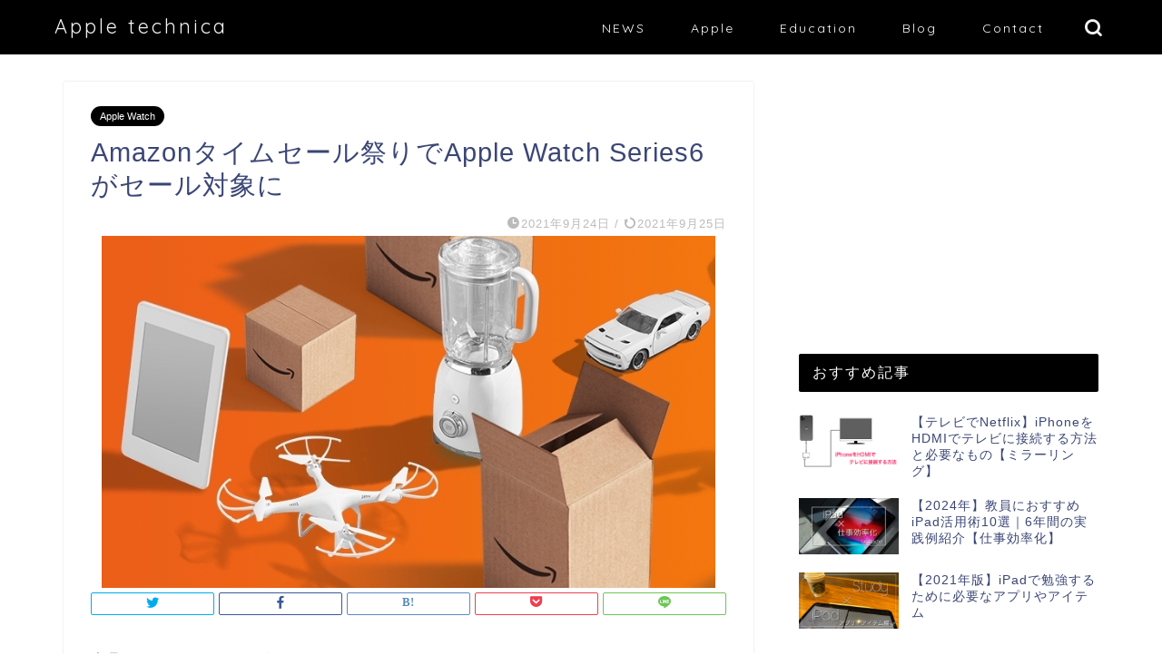

--- FILE ---
content_type: text/html; charset=UTF-8
request_url: https://technica-apple.com/7748/
body_size: 21418
content:
<!DOCTYPE html>
<html lang="ja">
<head prefix="og: http://ogp.me/ns# fb: http://ogp.me/ns/fb# article: http://ogp.me/ns/article#">
<meta charset="utf-8">
<meta http-equiv="X-UA-Compatible" content="IE=edge">
<meta name="viewport" content="width=device-width, initial-scale=1">
<!-- ここからOGP -->
<meta property="og:type" content="blog">
<meta property="og:title" content="Amazonタイムセール祭りでApple Watch Series6がセール対象に｜Apple technica"> 
<meta property="og:url" content="https://technica-apple.com/7748/"> 
<meta property="og:description" content="今月もAmazonのセールがやってきます。 期間は9月25日(土)の9時から27日(月)23時59分までです。 セール前"> 
<meta property="og:image" content="https://technica-apple.com/wp-content/uploads/2021/09/AmazonSale202109.jpg">
<meta property="og:site_name" content="Apple technica">
<meta property="fb:admins" content="">
<meta name="twitter:card" content="summary">
<meta name="twitter:site" content="@TechnicaApple">
<!-- ここまでOGP --> 

<meta name="description" itemprop="description" content="今月もAmazonのセールがやってきます。 期間は9月25日(土)の9時から27日(月)23時59分までです。 セール前" >

<title>Amazonタイムセール祭りでApple Watch Series6がセール対象に | Apple technica</title>
	<style>img:is([sizes="auto" i], [sizes^="auto," i]) { contain-intrinsic-size: 3000px 1500px }</style>
	
		<!-- All in One SEO 4.9.3 - aioseo.com -->
	<meta name="robots" content="max-image-preview:large" />
	<meta name="author" content="hashoes"/>
	<link rel="canonical" href="https://technica-apple.com/7748/" />
	<meta name="generator" content="All in One SEO (AIOSEO) 4.9.3" />
		<meta property="og:locale" content="ja_JP" />
		<meta property="og:site_name" content="Apple technica" />
		<meta property="og:type" content="article" />
		<meta property="og:title" content="Amazonタイムセール祭りでApple Watch Series6がセール対象に | Apple technica" />
		<meta property="og:url" content="https://technica-apple.com/7748/" />
		<meta property="og:image" content="https://technica-apple.com/wp-content/uploads/2021/09/AmazonSale202109.jpg" />
		<meta property="og:image:secure_url" content="https://technica-apple.com/wp-content/uploads/2021/09/AmazonSale202109.jpg" />
		<meta property="og:image:width" content="676" />
		<meta property="og:image:height" content="388" />
		<meta property="article:published_time" content="2021-09-24T08:09:08+00:00" />
		<meta property="article:modified_time" content="2021-09-25T01:12:02+00:00" />
		<meta name="twitter:card" content="summary_large_image" />
		<meta name="twitter:site" content="@＠TechnicaApple" />
		<meta name="twitter:title" content="Amazonタイムセール祭りでApple Watch Series6がセール対象に | Apple technica" />
		<meta name="twitter:image" content="https://technica-apple.com/wp-content/uploads/2021/09/AmazonSale202109.jpg" />
		<!-- All in One SEO -->

<link rel='dns-prefetch' href='//ajax.googleapis.com' />
<link rel='dns-prefetch' href='//cdnjs.cloudflare.com' />
<link rel='dns-prefetch' href='//use.fontawesome.com' />
<link rel="alternate" type="application/rss+xml" title="Apple technica &raquo; フィード" href="https://technica-apple.com/feed/" />
<link rel="alternate" type="application/rss+xml" title="Apple technica &raquo; コメントフィード" href="https://technica-apple.com/comments/feed/" />
<script type="text/javascript">
/* <![CDATA[ */
window._wpemojiSettings = {"baseUrl":"https:\/\/s.w.org\/images\/core\/emoji\/16.0.1\/72x72\/","ext":".png","svgUrl":"https:\/\/s.w.org\/images\/core\/emoji\/16.0.1\/svg\/","svgExt":".svg","source":{"concatemoji":"https:\/\/technica-apple.com\/wp-includes\/js\/wp-emoji-release.min.js?ver=6.8.3"}};
/*! This file is auto-generated */
!function(s,n){var o,i,e;function c(e){try{var t={supportTests:e,timestamp:(new Date).valueOf()};sessionStorage.setItem(o,JSON.stringify(t))}catch(e){}}function p(e,t,n){e.clearRect(0,0,e.canvas.width,e.canvas.height),e.fillText(t,0,0);var t=new Uint32Array(e.getImageData(0,0,e.canvas.width,e.canvas.height).data),a=(e.clearRect(0,0,e.canvas.width,e.canvas.height),e.fillText(n,0,0),new Uint32Array(e.getImageData(0,0,e.canvas.width,e.canvas.height).data));return t.every(function(e,t){return e===a[t]})}function u(e,t){e.clearRect(0,0,e.canvas.width,e.canvas.height),e.fillText(t,0,0);for(var n=e.getImageData(16,16,1,1),a=0;a<n.data.length;a++)if(0!==n.data[a])return!1;return!0}function f(e,t,n,a){switch(t){case"flag":return n(e,"\ud83c\udff3\ufe0f\u200d\u26a7\ufe0f","\ud83c\udff3\ufe0f\u200b\u26a7\ufe0f")?!1:!n(e,"\ud83c\udde8\ud83c\uddf6","\ud83c\udde8\u200b\ud83c\uddf6")&&!n(e,"\ud83c\udff4\udb40\udc67\udb40\udc62\udb40\udc65\udb40\udc6e\udb40\udc67\udb40\udc7f","\ud83c\udff4\u200b\udb40\udc67\u200b\udb40\udc62\u200b\udb40\udc65\u200b\udb40\udc6e\u200b\udb40\udc67\u200b\udb40\udc7f");case"emoji":return!a(e,"\ud83e\udedf")}return!1}function g(e,t,n,a){var r="undefined"!=typeof WorkerGlobalScope&&self instanceof WorkerGlobalScope?new OffscreenCanvas(300,150):s.createElement("canvas"),o=r.getContext("2d",{willReadFrequently:!0}),i=(o.textBaseline="top",o.font="600 32px Arial",{});return e.forEach(function(e){i[e]=t(o,e,n,a)}),i}function t(e){var t=s.createElement("script");t.src=e,t.defer=!0,s.head.appendChild(t)}"undefined"!=typeof Promise&&(o="wpEmojiSettingsSupports",i=["flag","emoji"],n.supports={everything:!0,everythingExceptFlag:!0},e=new Promise(function(e){s.addEventListener("DOMContentLoaded",e,{once:!0})}),new Promise(function(t){var n=function(){try{var e=JSON.parse(sessionStorage.getItem(o));if("object"==typeof e&&"number"==typeof e.timestamp&&(new Date).valueOf()<e.timestamp+604800&&"object"==typeof e.supportTests)return e.supportTests}catch(e){}return null}();if(!n){if("undefined"!=typeof Worker&&"undefined"!=typeof OffscreenCanvas&&"undefined"!=typeof URL&&URL.createObjectURL&&"undefined"!=typeof Blob)try{var e="postMessage("+g.toString()+"("+[JSON.stringify(i),f.toString(),p.toString(),u.toString()].join(",")+"));",a=new Blob([e],{type:"text/javascript"}),r=new Worker(URL.createObjectURL(a),{name:"wpTestEmojiSupports"});return void(r.onmessage=function(e){c(n=e.data),r.terminate(),t(n)})}catch(e){}c(n=g(i,f,p,u))}t(n)}).then(function(e){for(var t in e)n.supports[t]=e[t],n.supports.everything=n.supports.everything&&n.supports[t],"flag"!==t&&(n.supports.everythingExceptFlag=n.supports.everythingExceptFlag&&n.supports[t]);n.supports.everythingExceptFlag=n.supports.everythingExceptFlag&&!n.supports.flag,n.DOMReady=!1,n.readyCallback=function(){n.DOMReady=!0}}).then(function(){return e}).then(function(){var e;n.supports.everything||(n.readyCallback(),(e=n.source||{}).concatemoji?t(e.concatemoji):e.wpemoji&&e.twemoji&&(t(e.twemoji),t(e.wpemoji)))}))}((window,document),window._wpemojiSettings);
/* ]]> */
</script>
<style id='wp-emoji-styles-inline-css' type='text/css'>

	img.wp-smiley, img.emoji {
		display: inline !important;
		border: none !important;
		box-shadow: none !important;
		height: 1em !important;
		width: 1em !important;
		margin: 0 0.07em !important;
		vertical-align: -0.1em !important;
		background: none !important;
		padding: 0 !important;
	}
</style>
<link rel='stylesheet' id='wp-block-library-css' href='https://technica-apple.com/wp-includes/css/dist/block-library/style.min.css?ver=6.8.3' type='text/css' media='all' />
<style id='classic-theme-styles-inline-css' type='text/css'>
/*! This file is auto-generated */
.wp-block-button__link{color:#fff;background-color:#32373c;border-radius:9999px;box-shadow:none;text-decoration:none;padding:calc(.667em + 2px) calc(1.333em + 2px);font-size:1.125em}.wp-block-file__button{background:#32373c;color:#fff;text-decoration:none}
</style>
<link rel='stylesheet' id='aioseo/css/src/vue/standalone/blocks/table-of-contents/global.scss-css' href='https://technica-apple.com/wp-content/plugins/all-in-one-seo-pack/dist/Lite/assets/css/table-of-contents/global.e90f6d47.css?ver=4.9.3' type='text/css' media='all' />
<style id='global-styles-inline-css' type='text/css'>
:root{--wp--preset--aspect-ratio--square: 1;--wp--preset--aspect-ratio--4-3: 4/3;--wp--preset--aspect-ratio--3-4: 3/4;--wp--preset--aspect-ratio--3-2: 3/2;--wp--preset--aspect-ratio--2-3: 2/3;--wp--preset--aspect-ratio--16-9: 16/9;--wp--preset--aspect-ratio--9-16: 9/16;--wp--preset--color--black: #000000;--wp--preset--color--cyan-bluish-gray: #abb8c3;--wp--preset--color--white: #ffffff;--wp--preset--color--pale-pink: #f78da7;--wp--preset--color--vivid-red: #cf2e2e;--wp--preset--color--luminous-vivid-orange: #ff6900;--wp--preset--color--luminous-vivid-amber: #fcb900;--wp--preset--color--light-green-cyan: #7bdcb5;--wp--preset--color--vivid-green-cyan: #00d084;--wp--preset--color--pale-cyan-blue: #8ed1fc;--wp--preset--color--vivid-cyan-blue: #0693e3;--wp--preset--color--vivid-purple: #9b51e0;--wp--preset--gradient--vivid-cyan-blue-to-vivid-purple: linear-gradient(135deg,rgba(6,147,227,1) 0%,rgb(155,81,224) 100%);--wp--preset--gradient--light-green-cyan-to-vivid-green-cyan: linear-gradient(135deg,rgb(122,220,180) 0%,rgb(0,208,130) 100%);--wp--preset--gradient--luminous-vivid-amber-to-luminous-vivid-orange: linear-gradient(135deg,rgba(252,185,0,1) 0%,rgba(255,105,0,1) 100%);--wp--preset--gradient--luminous-vivid-orange-to-vivid-red: linear-gradient(135deg,rgba(255,105,0,1) 0%,rgb(207,46,46) 100%);--wp--preset--gradient--very-light-gray-to-cyan-bluish-gray: linear-gradient(135deg,rgb(238,238,238) 0%,rgb(169,184,195) 100%);--wp--preset--gradient--cool-to-warm-spectrum: linear-gradient(135deg,rgb(74,234,220) 0%,rgb(151,120,209) 20%,rgb(207,42,186) 40%,rgb(238,44,130) 60%,rgb(251,105,98) 80%,rgb(254,248,76) 100%);--wp--preset--gradient--blush-light-purple: linear-gradient(135deg,rgb(255,206,236) 0%,rgb(152,150,240) 100%);--wp--preset--gradient--blush-bordeaux: linear-gradient(135deg,rgb(254,205,165) 0%,rgb(254,45,45) 50%,rgb(107,0,62) 100%);--wp--preset--gradient--luminous-dusk: linear-gradient(135deg,rgb(255,203,112) 0%,rgb(199,81,192) 50%,rgb(65,88,208) 100%);--wp--preset--gradient--pale-ocean: linear-gradient(135deg,rgb(255,245,203) 0%,rgb(182,227,212) 50%,rgb(51,167,181) 100%);--wp--preset--gradient--electric-grass: linear-gradient(135deg,rgb(202,248,128) 0%,rgb(113,206,126) 100%);--wp--preset--gradient--midnight: linear-gradient(135deg,rgb(2,3,129) 0%,rgb(40,116,252) 100%);--wp--preset--font-size--small: 13px;--wp--preset--font-size--medium: 20px;--wp--preset--font-size--large: 36px;--wp--preset--font-size--x-large: 42px;--wp--preset--spacing--20: 0.44rem;--wp--preset--spacing--30: 0.67rem;--wp--preset--spacing--40: 1rem;--wp--preset--spacing--50: 1.5rem;--wp--preset--spacing--60: 2.25rem;--wp--preset--spacing--70: 3.38rem;--wp--preset--spacing--80: 5.06rem;--wp--preset--shadow--natural: 6px 6px 9px rgba(0, 0, 0, 0.2);--wp--preset--shadow--deep: 12px 12px 50px rgba(0, 0, 0, 0.4);--wp--preset--shadow--sharp: 6px 6px 0px rgba(0, 0, 0, 0.2);--wp--preset--shadow--outlined: 6px 6px 0px -3px rgba(255, 255, 255, 1), 6px 6px rgba(0, 0, 0, 1);--wp--preset--shadow--crisp: 6px 6px 0px rgba(0, 0, 0, 1);}:where(.is-layout-flex){gap: 0.5em;}:where(.is-layout-grid){gap: 0.5em;}body .is-layout-flex{display: flex;}.is-layout-flex{flex-wrap: wrap;align-items: center;}.is-layout-flex > :is(*, div){margin: 0;}body .is-layout-grid{display: grid;}.is-layout-grid > :is(*, div){margin: 0;}:where(.wp-block-columns.is-layout-flex){gap: 2em;}:where(.wp-block-columns.is-layout-grid){gap: 2em;}:where(.wp-block-post-template.is-layout-flex){gap: 1.25em;}:where(.wp-block-post-template.is-layout-grid){gap: 1.25em;}.has-black-color{color: var(--wp--preset--color--black) !important;}.has-cyan-bluish-gray-color{color: var(--wp--preset--color--cyan-bluish-gray) !important;}.has-white-color{color: var(--wp--preset--color--white) !important;}.has-pale-pink-color{color: var(--wp--preset--color--pale-pink) !important;}.has-vivid-red-color{color: var(--wp--preset--color--vivid-red) !important;}.has-luminous-vivid-orange-color{color: var(--wp--preset--color--luminous-vivid-orange) !important;}.has-luminous-vivid-amber-color{color: var(--wp--preset--color--luminous-vivid-amber) !important;}.has-light-green-cyan-color{color: var(--wp--preset--color--light-green-cyan) !important;}.has-vivid-green-cyan-color{color: var(--wp--preset--color--vivid-green-cyan) !important;}.has-pale-cyan-blue-color{color: var(--wp--preset--color--pale-cyan-blue) !important;}.has-vivid-cyan-blue-color{color: var(--wp--preset--color--vivid-cyan-blue) !important;}.has-vivid-purple-color{color: var(--wp--preset--color--vivid-purple) !important;}.has-black-background-color{background-color: var(--wp--preset--color--black) !important;}.has-cyan-bluish-gray-background-color{background-color: var(--wp--preset--color--cyan-bluish-gray) !important;}.has-white-background-color{background-color: var(--wp--preset--color--white) !important;}.has-pale-pink-background-color{background-color: var(--wp--preset--color--pale-pink) !important;}.has-vivid-red-background-color{background-color: var(--wp--preset--color--vivid-red) !important;}.has-luminous-vivid-orange-background-color{background-color: var(--wp--preset--color--luminous-vivid-orange) !important;}.has-luminous-vivid-amber-background-color{background-color: var(--wp--preset--color--luminous-vivid-amber) !important;}.has-light-green-cyan-background-color{background-color: var(--wp--preset--color--light-green-cyan) !important;}.has-vivid-green-cyan-background-color{background-color: var(--wp--preset--color--vivid-green-cyan) !important;}.has-pale-cyan-blue-background-color{background-color: var(--wp--preset--color--pale-cyan-blue) !important;}.has-vivid-cyan-blue-background-color{background-color: var(--wp--preset--color--vivid-cyan-blue) !important;}.has-vivid-purple-background-color{background-color: var(--wp--preset--color--vivid-purple) !important;}.has-black-border-color{border-color: var(--wp--preset--color--black) !important;}.has-cyan-bluish-gray-border-color{border-color: var(--wp--preset--color--cyan-bluish-gray) !important;}.has-white-border-color{border-color: var(--wp--preset--color--white) !important;}.has-pale-pink-border-color{border-color: var(--wp--preset--color--pale-pink) !important;}.has-vivid-red-border-color{border-color: var(--wp--preset--color--vivid-red) !important;}.has-luminous-vivid-orange-border-color{border-color: var(--wp--preset--color--luminous-vivid-orange) !important;}.has-luminous-vivid-amber-border-color{border-color: var(--wp--preset--color--luminous-vivid-amber) !important;}.has-light-green-cyan-border-color{border-color: var(--wp--preset--color--light-green-cyan) !important;}.has-vivid-green-cyan-border-color{border-color: var(--wp--preset--color--vivid-green-cyan) !important;}.has-pale-cyan-blue-border-color{border-color: var(--wp--preset--color--pale-cyan-blue) !important;}.has-vivid-cyan-blue-border-color{border-color: var(--wp--preset--color--vivid-cyan-blue) !important;}.has-vivid-purple-border-color{border-color: var(--wp--preset--color--vivid-purple) !important;}.has-vivid-cyan-blue-to-vivid-purple-gradient-background{background: var(--wp--preset--gradient--vivid-cyan-blue-to-vivid-purple) !important;}.has-light-green-cyan-to-vivid-green-cyan-gradient-background{background: var(--wp--preset--gradient--light-green-cyan-to-vivid-green-cyan) !important;}.has-luminous-vivid-amber-to-luminous-vivid-orange-gradient-background{background: var(--wp--preset--gradient--luminous-vivid-amber-to-luminous-vivid-orange) !important;}.has-luminous-vivid-orange-to-vivid-red-gradient-background{background: var(--wp--preset--gradient--luminous-vivid-orange-to-vivid-red) !important;}.has-very-light-gray-to-cyan-bluish-gray-gradient-background{background: var(--wp--preset--gradient--very-light-gray-to-cyan-bluish-gray) !important;}.has-cool-to-warm-spectrum-gradient-background{background: var(--wp--preset--gradient--cool-to-warm-spectrum) !important;}.has-blush-light-purple-gradient-background{background: var(--wp--preset--gradient--blush-light-purple) !important;}.has-blush-bordeaux-gradient-background{background: var(--wp--preset--gradient--blush-bordeaux) !important;}.has-luminous-dusk-gradient-background{background: var(--wp--preset--gradient--luminous-dusk) !important;}.has-pale-ocean-gradient-background{background: var(--wp--preset--gradient--pale-ocean) !important;}.has-electric-grass-gradient-background{background: var(--wp--preset--gradient--electric-grass) !important;}.has-midnight-gradient-background{background: var(--wp--preset--gradient--midnight) !important;}.has-small-font-size{font-size: var(--wp--preset--font-size--small) !important;}.has-medium-font-size{font-size: var(--wp--preset--font-size--medium) !important;}.has-large-font-size{font-size: var(--wp--preset--font-size--large) !important;}.has-x-large-font-size{font-size: var(--wp--preset--font-size--x-large) !important;}
:where(.wp-block-post-template.is-layout-flex){gap: 1.25em;}:where(.wp-block-post-template.is-layout-grid){gap: 1.25em;}
:where(.wp-block-columns.is-layout-flex){gap: 2em;}:where(.wp-block-columns.is-layout-grid){gap: 2em;}
:root :where(.wp-block-pullquote){font-size: 1.5em;line-height: 1.6;}
</style>
<link rel='stylesheet' id='font-awesome-css' href='https://technica-apple.com/wp-content/plugins/arconix-shortcodes/includes/css/font-awesome.min.css?ver=4.6.3' type='text/css' media='all' />
<link rel='stylesheet' id='arconix-shortcodes-css' href='https://technica-apple.com/wp-content/plugins/arconix-shortcodes/includes/css/arconix-shortcodes.min.css?ver=2.1.19' type='text/css' media='all' />
<link rel='stylesheet' id='contact-form-7-css' href='https://technica-apple.com/wp-content/plugins/contact-form-7/includes/css/styles.css?ver=6.1.4' type='text/css' media='all' />
<link rel='stylesheet' id='dashicons-css' href='https://technica-apple.com/wp-includes/css/dashicons.min.css?ver=6.8.3' type='text/css' media='all' />
<link rel='stylesheet' id='post-views-counter-frontend-css' href='https://technica-apple.com/wp-content/plugins/post-views-counter/css/frontend.css?ver=1.3.11' type='text/css' media='all' />
<link rel='stylesheet' id='toc-screen-css' href='https://technica-apple.com/wp-content/plugins/table-of-contents-plus/screen.min.css?ver=2411.1' type='text/css' media='all' />
<link rel='stylesheet' id='parent-style-css' href='https://technica-apple.com/wp-content/themes/jin/style.css?ver=6.8.3' type='text/css' media='all' />
<link rel='stylesheet' id='theme-style-css' href='https://technica-apple.com/wp-content/themes/jin-child/style.css?ver=6.8.3' type='text/css' media='all' />
<link rel='stylesheet' id='fontawesome-style-css' href='https://use.fontawesome.com/releases/v5.6.3/css/all.css?ver=6.8.3' type='text/css' media='all' />
<link rel='stylesheet' id='swiper-style-css' href='https://cdnjs.cloudflare.com/ajax/libs/Swiper/4.0.7/css/swiper.min.css?ver=6.8.3' type='text/css' media='all' />
<link rel='stylesheet' id='aurora-heatmap-css' href='https://technica-apple.com/wp-content/plugins/aurora-heatmap-premium/style.css?ver=1.5.4' type='text/css' media='all' />
<script type="text/javascript" src="https://ajax.googleapis.com/ajax/libs/jquery/1.12.4/jquery.min.js?ver=6.8.3" id="jquery-js"></script>
<script type="text/javascript" src="https://technica-apple.com/wp-content/plugins/aurora-heatmap-premium/js/mobile-detect.min.js?ver=1.4.4" id="mobile-detect-js"></script>
<script type="text/javascript" id="aurora-heatmap-reporter-js-extra">
/* <![CDATA[ */
var aurora_heatmap_reporter = {"ajax_url":"https:\/\/technica-apple.com\/wp-admin\/admin-ajax.php","action":"aurora_heatmap","interval":"10","stacks":"10","reports":"click_pc,click_mobile","debug":"0","ajax_delay_time":"3000"};
/* ]]> */
</script>
<script type="text/javascript" src="https://technica-apple.com/wp-content/plugins/aurora-heatmap-premium/js/reporter.js?ver=1.5.4" id="aurora-heatmap-reporter-js"></script>
<link rel="https://api.w.org/" href="https://technica-apple.com/wp-json/" /><link rel="alternate" title="JSON" type="application/json" href="https://technica-apple.com/wp-json/wp/v2/posts/7748" /><link rel='shortlink' href='https://technica-apple.com/?p=7748' />
<link rel="alternate" title="oEmbed (JSON)" type="application/json+oembed" href="https://technica-apple.com/wp-json/oembed/1.0/embed?url=https%3A%2F%2Ftechnica-apple.com%2F7748%2F" />
<link rel="alternate" title="oEmbed (XML)" type="text/xml+oembed" href="https://technica-apple.com/wp-json/oembed/1.0/embed?url=https%3A%2F%2Ftechnica-apple.com%2F7748%2F&#038;format=xml" />
	<style type="text/css">
		#wrapper{
							background-color: #fff;
				background-image: url();
					}
		.related-entry-headline-text span:before,
		#comment-title span:before,
		#reply-title span:before{
			background-color: #000000;
			border-color: #000000!important;
		}
		
		#breadcrumb:after,
		#page-top a{	
			background-color: #ffffff;
		}
				footer{
			background-color: #ffffff;
		}
		.footer-inner a,
		#copyright,
		#copyright-center{
			border-color: #000000!important;
			color: #000000!important;
		}
		#footer-widget-area
		{
			border-color: #000000!important;
		}
				.page-top-footer a{
			color: #ffffff!important;
		}
				#breadcrumb ul li,
		#breadcrumb ul li a{
			color: #ffffff!important;
		}
		
		body,
		a,
		a:link,
		a:visited,
		.my-profile,
		.widgettitle,
		.tabBtn-mag label{
			color: #3b4675;
		}
		a:hover{
			color: #008db7;
		}
						.widget_nav_menu ul > li > a:before,
		.widget_categories ul > li > a:before,
		.widget_pages ul > li > a:before,
		.widget_recent_entries ul > li > a:before,
		.widget_archive ul > li > a:before,
		.widget_archive form:after,
		.widget_categories form:after,
		.widget_nav_menu ul > li > ul.sub-menu > li > a:before,
		.widget_categories ul > li > .children > li > a:before,
		.widget_pages ul > li > .children > li > a:before,
		.widget_nav_menu ul > li > ul.sub-menu > li > ul.sub-menu li > a:before,
		.widget_categories ul > li > .children > li > .children li > a:before,
		.widget_pages ul > li > .children > li > .children li > a:before{
			color: #000000;
		}
		.widget_nav_menu ul .sub-menu .sub-menu li a:before{
			background-color: #3b4675!important;
		}
		footer .footer-widget,
		footer .footer-widget a,
		footer .footer-widget ul li,
		.footer-widget.widget_nav_menu ul > li > a:before,
		.footer-widget.widget_categories ul > li > a:before,
		.footer-widget.widget_recent_entries ul > li > a:before,
		.footer-widget.widget_pages ul > li > a:before,
		.footer-widget.widget_archive ul > li > a:before,
		footer .widget_tag_cloud .tagcloud a:before{
			color: #000000!important;
			border-color: #000000!important;
		}
		footer .footer-widget .widgettitle{
			color: #000000!important;
			border-color: #000000!important;
		}
		footer .widget_nav_menu ul .children .children li a:before,
		footer .widget_categories ul .children .children li a:before,
		footer .widget_nav_menu ul .sub-menu .sub-menu li a:before{
			background-color: #000000!important;
		}
		#drawernav a:hover,
		.post-list-title,
		#prev-next p,
		#toc_container .toc_list li a{
			color: #3b4675!important;
		}
		
		#header-box{
			background-color: #000000;
		}
						@media (min-width: 768px) {
		#header-box .header-box10-bg:before,
		#header-box .header-box11-bg:before{
			border-radius: 2px;
		}
		}
										@media (min-width: 768px) {
			.top-image-meta{
				margin-top: calc(0px - 30px);
			}
		}
		@media (min-width: 1200px) {
			.top-image-meta{
				margin-top: calc(0px);
			}
		}
				.pickup-contents:before{
			background-color: #000000!important;
		}
		
		.main-image-text{
			color: #555;
		}
		.main-image-text-sub{
			color: #555;
		}
		
				@media (min-width: 481px) {
			#site-info{
				padding-top: 15px!important;
				padding-bottom: 15px!important;
			}
		}
		
		#site-info span a{
			color: #f4f4f4!important;
		}
		
				#headmenu .headsns .line a svg{
			fill: #f4f4f4!important;
		}
		#headmenu .headsns a,
		#headmenu{
			color: #f4f4f4!important;
			border-color:#f4f4f4!important;
		}
						.profile-follow .line-sns a svg{
			fill: #000000!important;
		}
		.profile-follow .line-sns a:hover svg{
			fill: #000000!important;
		}
		.profile-follow a{
			color: #000000!important;
			border-color:#000000!important;
		}
		.profile-follow a:hover,
		#headmenu .headsns a:hover{
			color:#000000!important;
			border-color:#000000!important;
		}
				.search-box:hover{
			color:#000000!important;
			border-color:#000000!important;
		}
				#header #headmenu .headsns .line a:hover svg{
			fill:#000000!important;
		}
		.cps-icon-bar,
		#navtoggle:checked + .sp-menu-open .cps-icon-bar{
			background-color: #f4f4f4;
		}
		#nav-container{
			background-color: #fff;
		}
		.menu-box .menu-item svg{
			fill:#ffffff;
		}
		#drawernav ul.menu-box > li > a,
		#drawernav2 ul.menu-box > li > a,
		#drawernav3 ul.menu-box > li > a,
		#drawernav4 ul.menu-box > li > a,
		#drawernav5 ul.menu-box > li > a,
		#drawernav ul.menu-box > li.menu-item-has-children:after,
		#drawernav2 ul.menu-box > li.menu-item-has-children:after,
		#drawernav3 ul.menu-box > li.menu-item-has-children:after,
		#drawernav4 ul.menu-box > li.menu-item-has-children:after,
		#drawernav5 ul.menu-box > li.menu-item-has-children:after{
			color: #ffffff!important;
		}
		#drawernav ul.menu-box li a,
		#drawernav2 ul.menu-box li a,
		#drawernav3 ul.menu-box li a,
		#drawernav4 ul.menu-box li a,
		#drawernav5 ul.menu-box li a{
			font-size: 14px!important;
		}
		#drawernav3 ul.menu-box > li{
			color: #3b4675!important;
		}
		#drawernav4 .menu-box > .menu-item > a:after,
		#drawernav3 .menu-box > .menu-item > a:after,
		#drawernav .menu-box > .menu-item > a:after{
			background-color: #ffffff!important;
		}
		#drawernav2 .menu-box > .menu-item:hover,
		#drawernav5 .menu-box > .menu-item:hover{
			border-top-color: #000000!important;
		}
				.cps-info-bar a{
			background-color: #000000!important;
		}
				@media (min-width: 768px) {
			.post-list-mag .post-list-item:not(:nth-child(2n)){
				margin-right: 2.6%;
			}
		}
				@media (min-width: 768px) {
			#tab-1:checked ~ .tabBtn-mag li [for="tab-1"]:after,
			#tab-2:checked ~ .tabBtn-mag li [for="tab-2"]:after,
			#tab-3:checked ~ .tabBtn-mag li [for="tab-3"]:after,
			#tab-4:checked ~ .tabBtn-mag li [for="tab-4"]:after{
				border-top-color: #000000!important;
			}
			.tabBtn-mag label{
				border-bottom-color: #000000!important;
			}
		}
		#tab-1:checked ~ .tabBtn-mag li [for="tab-1"],
		#tab-2:checked ~ .tabBtn-mag li [for="tab-2"],
		#tab-3:checked ~ .tabBtn-mag li [for="tab-3"],
		#tab-4:checked ~ .tabBtn-mag li [for="tab-4"],
		#prev-next a.next:after,
		#prev-next a.prev:after,
		.more-cat-button a:hover span:before{
			background-color: #000000!important;
		}
		

		.swiper-slide .post-list-cat,
		.post-list-mag .post-list-cat,
		.post-list-mag3col .post-list-cat,
		.post-list-mag-sp1col .post-list-cat,
		.swiper-pagination-bullet-active,
		.pickup-cat,
		.post-list .post-list-cat,
		#breadcrumb .bcHome a:hover span:before,
		.popular-item:nth-child(1) .pop-num,
		.popular-item:nth-child(2) .pop-num,
		.popular-item:nth-child(3) .pop-num{
			background-color: #000000!important;
		}
		.sidebar-btn a,
		.profile-sns-menu{
			background-color: #000000!important;
		}
		.sp-sns-menu a,
		.pickup-contents-box a:hover .pickup-title{
			border-color: #000000!important;
			color: #000000!important;
		}
				.pro-line svg{
			fill: #000000!important;
		}
		.cps-post-cat a,
		.meta-cat,
		.popular-cat{
			background-color: #000000!important;
			border-color: #000000!important;
		}
		.tagicon,
		.tag-box a,
		#toc_container .toc_list > li,
		#toc_container .toc_title{
			color: #000000!important;
		}
		.widget_tag_cloud a::before{
			color: #3b4675!important;
		}
		.tag-box a,
		#toc_container:before{
			border-color: #000000!important;
		}
		.cps-post-cat a:hover{
			color: #008db7!important;
		}
		.pagination li:not([class*="current"]) a:hover,
		.widget_tag_cloud a:hover{
			background-color: #000000!important;
		}
		.pagination li:not([class*="current"]) a:hover{
			opacity: 0.5!important;
		}
		.pagination li.current a{
			background-color: #000000!important;
			border-color: #000000!important;
		}
		.nextpage a:hover span {
			color: #000000!important;
			border-color: #000000!important;
		}
		.cta-content:before{
			background-color: #6FBFCA!important;
		}
		.cta-text,
		.info-title{
			color: #fff!important;
		}
		#footer-widget-area.footer_style1 .widgettitle{
			border-color: #000000!important;
		}
		.sidebar_style1 .widgettitle,
		.sidebar_style5 .widgettitle{
			border-color: #000000!important;
		}
		.sidebar_style2 .widgettitle,
		.sidebar_style4 .widgettitle,
		.sidebar_style6 .widgettitle,
		#home-bottom-widget .widgettitle,
		#home-top-widget .widgettitle,
		#post-bottom-widget .widgettitle,
		#post-top-widget .widgettitle{
			background-color: #000000!important;
		}
		#home-bottom-widget .widget_search .search-box input[type="submit"],
		#home-top-widget .widget_search .search-box input[type="submit"],
		#post-bottom-widget .widget_search .search-box input[type="submit"],
		#post-top-widget .widget_search .search-box input[type="submit"]{
			background-color: #000000!important;
		}
		
		.tn-logo-size{
			font-size: 160%!important;
		}
		@media (min-width: 481px) {
		.tn-logo-size img{
			width: calc(160%*0.5)!important;
		}
		}
		@media (min-width: 768px) {
		.tn-logo-size img{
			width: calc(160%*2.2)!important;
		}
		}
		@media (min-width: 1200px) {
		.tn-logo-size img{
			width: 160%!important;
		}
		}
		.sp-logo-size{
			font-size: 100%!important;
		}
		.sp-logo-size img{
			width: 100%!important;
		}
				.cps-post-main ul > li:before,
		.cps-post-main ol > li:before{
			background-color: #000000!important;
		}
		.profile-card .profile-title{
			background-color: #000000!important;
		}
		.profile-card{
			border-color: #000000!important;
		}
		.cps-post-main a{
			color:#008db7;
		}
		.cps-post-main .marker{
			background: -webkit-linear-gradient( transparent 60%, #ffcedb 0% ) ;
			background: linear-gradient( transparent 60%, #ffcedb 0% ) ;
		}
		.cps-post-main .marker2{
			background: -webkit-linear-gradient( transparent 60%, #a9eaf2 0% ) ;
			background: linear-gradient( transparent 60%, #a9eaf2 0% ) ;
		}
		.cps-post-main .jic-sc{
			color:#e9546b;
		}
		
		
		.simple-box1{
			border-color:#000000!important;
		}
		.simple-box2{
			border-color:#f2bf7d!important;
		}
		.simple-box3{
			border-color:#b5e28a!important;
		}
		.simple-box4{
			border-color:#636363!important;
		}
		.simple-box4:before{
			background-color: #636363;
		}
		.simple-box5{
			border-color:#e896c7!important;
		}
		.simple-box5:before{
			background-color: #e896c7;
		}
		.simple-box6{
			background-color:#595959!important;
		}
		.simple-box7{
			border-color:#aaaaaa!important;
		}
		.simple-box7:before{
			background-color:#aaaaaa!important;
		}
		.simple-box8{
			border-color:#000000!important;
		}
		.simple-box8:before{
			background-color:#000000!important;
		}
		.simple-box9:before{
			background-color:#000000!important;
		}
				.simple-box9:after{
			border-color:#000000 #000000 #fff #fff!important;
		}
				
		.kaisetsu-box1:before,
		.kaisetsu-box1-title{
			background-color:#ffb49e!important;
		}
		.kaisetsu-box2{
			border-color:#89c2f4!important;
		}
		.kaisetsu-box2-title{
			background-color:#89c2f4!important;
		}
		.kaisetsu-box4{
			border-color:#000000!important;
		}
		.kaisetsu-box4-title{
			background-color:#000000!important;
		}
		.kaisetsu-box5:before{
			background-color:#57b3ba!important;
		}
		.kaisetsu-box5-title{
			background-color:#57b3ba!important;
		}
		
		.concept-box1{
			border-color:#85db8f!important;
		}
		.concept-box1:after{
			background-color:#85db8f!important;
		}
		.concept-box1:before{
			content:"ポイント"!important;
			color:#85db8f!important;
		}
		.concept-box2{
			border-color:#f7cf6a!important;
		}
		.concept-box2:after{
			background-color:#f7cf6a!important;
		}
		.concept-box2:before{
			content:"注意点"!important;
			color:#f7cf6a!important;
		}
		.concept-box3{
			border-color:#86cee8!important;
		}
		.concept-box3:after{
			background-color:#86cee8!important;
		}
		.concept-box3:before{
			content:"良い例"!important;
			color:#86cee8!important;
		}
		.concept-box4{
			border-color:#ed8989!important;
		}
		.concept-box4:after{
			background-color:#ed8989!important;
		}
		.concept-box4:before{
			content:"悪い例"!important;
			color:#ed8989!important;
		}
		.concept-box5{
			border-color:#9e9e9e!important;
		}
		.concept-box5:after{
			background-color:#9e9e9e!important;
		}
		.concept-box5:before{
			content:"参考"!important;
			color:#9e9e9e!important;
		}
		.concept-box6{
			border-color:#8eaced!important;
		}
		.concept-box6:after{
			background-color:#8eaced!important;
		}
		.concept-box6:before{
			content:"メモ"!important;
			color:#8eaced!important;
		}
		
		.innerlink-box1,
		.blog-card{
			border-color:#73bc9b!important;
		}
		.innerlink-box1-title{
			background-color:#73bc9b!important;
			border-color:#73bc9b!important;
		}
		.innerlink-box1:before,
		.blog-card-hl-box{
			background-color:#73bc9b!important;
		}
				
		.jin-ac-box01-title::after{
			color: #000000;
		}
		
		.color-button01 a,
		.color-button01 a:hover,
		.color-button01:before{
			background-color: #0a0000!important;
		}
		.top-image-btn-color a,
		.top-image-btn-color a:hover,
		.top-image-btn-color:before{
			background-color: #ffcd44!important;
		}
		.color-button02 a,
		.color-button02 a:hover,
		.color-button02:before{
			background-color: #f7a416!important;
		}
		
		.color-button01-big a,
		.color-button01-big a:hover,
		.color-button01-big:before{
			background-color: #000000!important;
		}
		.color-button01-big a,
		.color-button01-big:before{
			border-radius: 5px!important;
		}
		.color-button01-big a{
			padding-top: 20px!important;
			padding-bottom: 20px!important;
		}
		
		.color-button02-big a,
		.color-button02-big a:hover,
		.color-button02-big:before{
			background-color: #ffa228!important;
		}
		.color-button02-big a,
		.color-button02-big:before{
			border-radius: 5px!important;
		}
		.color-button02-big a{
			padding-top: 20px!important;
			padding-bottom: 20px!important;
		}
				.color-button01-big{
			width: 75%!important;
		}
		.color-button02-big{
			width: 75%!important;
		}
				
		
					.top-image-btn-color:before,
			.wide-layout ul li .color-button01:before,
			.wide-layout ul li .color-button02:before,
			.color-button01:before,
			.color-button02:before,
			.color-button01-big:before,
			.color-button02-big:before{
				display: none;
			}
			.top-image-btn-color a:hover,
			.color-button01 a:hover,
			.color-button02 a:hover,
			.color-button01-big a:hover,
			.color-button02-big a:hover{
				-webkit-transform: translateY(2px);
				transform: translateY(2px);
				-webkit-filter: brightness(1.05);
			 	filter: brightness(1.05);
				opacity: 1;
			}
				
		.h2-style01 h2,
		.h2-style02 h2:before,
		.h2-style03 h2,
		.h2-style04 h2:before,
		.h2-style05 h2,
		.h2-style07 h2:before,
		.h2-style07 h2:after,
		.h3-style03 h3:before,
		.h3-style02 h3:before,
		.h3-style05 h3:before,
		.h3-style07 h3:before,
		.h2-style08 h2:after,
		.h2-style10 h2:before,
		.h2-style10 h2:after,
		.h3-style02 h3:after,
		.h4-style02 h4:before{
			background-color: #000000!important;
		}
		.h3-style01 h3,
		.h3-style04 h3,
		.h3-style05 h3,
		.h3-style06 h3,
		.h4-style01 h4,
		.h2-style02 h2,
		.h2-style08 h2,
		.h2-style08 h2:before,
		.h2-style09 h2,
		.h4-style03 h4{
			border-color: #000000!important;
		}
		.h2-style05 h2:before{
			border-top-color: #000000!important;
		}
		.h2-style06 h2:before,
		.sidebar_style3 .widgettitle:after{
			background-image: linear-gradient(
				-45deg,
				transparent 25%,
				#000000 25%,
				#000000 50%,
				transparent 50%,
				transparent 75%,
				#000000 75%,
				#000000			);
		}
				.jin-h2-icons.h2-style02 h2 .jic:before,
		.jin-h2-icons.h2-style04 h2 .jic:before,
		.jin-h2-icons.h2-style06 h2 .jic:before,
		.jin-h2-icons.h2-style07 h2 .jic:before,
		.jin-h2-icons.h2-style08 h2 .jic:before,
		.jin-h2-icons.h2-style09 h2 .jic:before,
		.jin-h2-icons.h2-style10 h2 .jic:before,
		.jin-h3-icons.h3-style01 h3 .jic:before,
		.jin-h3-icons.h3-style02 h3 .jic:before,
		.jin-h3-icons.h3-style03 h3 .jic:before,
		.jin-h3-icons.h3-style04 h3 .jic:before,
		.jin-h3-icons.h3-style05 h3 .jic:before,
		.jin-h3-icons.h3-style06 h3 .jic:before,
		.jin-h3-icons.h3-style07 h3 .jic:before,
		.jin-h4-icons.h4-style01 h4 .jic:before,
		.jin-h4-icons.h4-style02 h4 .jic:before,
		.jin-h4-icons.h4-style03 h4 .jic:before,
		.jin-h4-icons.h4-style04 h4 .jic:before{
			color:#000000;
		}
		
		@media all and (-ms-high-contrast:none){
			*::-ms-backdrop, .color-button01:before,
			.color-button02:before,
			.color-button01-big:before,
			.color-button02-big:before{
				background-color: #595857!important;
			}
		}
		
		.jin-lp-h2 h2,
		.jin-lp-h2 h2{
			background-color: transparent!important;
			border-color: transparent!important;
			color: #3b4675!important;
		}
		.jincolumn-h3style2{
			border-color:#000000!important;
		}
		.jinlph2-style1 h2:first-letter{
			color:#000000!important;
		}
		.jinlph2-style2 h2,
		.jinlph2-style3 h2{
			border-color:#000000!important;
		}
		.jin-photo-title .jin-fusen1-down,
		.jin-photo-title .jin-fusen1-even,
		.jin-photo-title .jin-fusen1-up{
			border-left-color:#000000;
		}
		.jin-photo-title .jin-fusen2,
		.jin-photo-title .jin-fusen3{
			background-color:#000000;
		}
		.jin-photo-title .jin-fusen2:before,
		.jin-photo-title .jin-fusen3:before {
			border-top-color: #000000;
		}
		.has-huge-font-size{
			font-size:42px!important;
		}
		.has-large-font-size{
			font-size:36px!important;
		}
		.has-medium-font-size{
			font-size:20px!important;
		}
		.has-normal-font-size{
			font-size:16px!important;
		}
		.has-small-font-size{
			font-size:13px!important;
		}
		
		
	</style>

		<style>
			#wp-admin-bar-pvc-post-views .pvc-graph-container { padding-top: 6px; padding-bottom: 6px; position: relative; display: block; height: 100%; box-sizing: border-box; }
			#wp-admin-bar-pvc-post-views .pvc-line-graph {
				display: inline-block;
				width: 1px;
				margin-right: 1px;
				background-color: #ccc;
				vertical-align: baseline;
			}
			#wp-admin-bar-pvc-post-views .pvc-line-graph:hover { background-color: #eee; }
			#wp-admin-bar-pvc-post-views .pvc-line-graph-0 { height: 1% }
			#wp-admin-bar-pvc-post-views .pvc-line-graph-1 { height: 5% }
			#wp-admin-bar-pvc-post-views .pvc-line-graph-2 { height: 10% }
			#wp-admin-bar-pvc-post-views .pvc-line-graph-3 { height: 15% }
			#wp-admin-bar-pvc-post-views .pvc-line-graph-4 { height: 20% }
			#wp-admin-bar-pvc-post-views .pvc-line-graph-5 { height: 25% }
			#wp-admin-bar-pvc-post-views .pvc-line-graph-6 { height: 30% }
			#wp-admin-bar-pvc-post-views .pvc-line-graph-7 { height: 35% }
			#wp-admin-bar-pvc-post-views .pvc-line-graph-8 { height: 40% }
			#wp-admin-bar-pvc-post-views .pvc-line-graph-9 { height: 45% }
			#wp-admin-bar-pvc-post-views .pvc-line-graph-10 { height: 50% }
			#wp-admin-bar-pvc-post-views .pvc-line-graph-11 { height: 55% }
			#wp-admin-bar-pvc-post-views .pvc-line-graph-12 { height: 60% }
			#wp-admin-bar-pvc-post-views .pvc-line-graph-13 { height: 65% }
			#wp-admin-bar-pvc-post-views .pvc-line-graph-14 { height: 70% }
			#wp-admin-bar-pvc-post-views .pvc-line-graph-15 { height: 75% }
			#wp-admin-bar-pvc-post-views .pvc-line-graph-16 { height: 80% }
			#wp-admin-bar-pvc-post-views .pvc-line-graph-17 { height: 85% }
			#wp-admin-bar-pvc-post-views .pvc-line-graph-18 { height: 90% }
			#wp-admin-bar-pvc-post-views .pvc-line-graph-19 { height: 95% }
			#wp-admin-bar-pvc-post-views .pvc-line-graph-20 { height: 100% }
		</style><link rel="icon" href="https://technica-apple.com/wp-content/uploads/2019/10/cropped-B708F4F0-E610-4551-9B7A-DD1902215B33-3-32x32.jpeg" sizes="32x32" />
<link rel="icon" href="https://technica-apple.com/wp-content/uploads/2019/10/cropped-B708F4F0-E610-4551-9B7A-DD1902215B33-3-192x192.jpeg" sizes="192x192" />
<link rel="apple-touch-icon" href="https://technica-apple.com/wp-content/uploads/2019/10/cropped-B708F4F0-E610-4551-9B7A-DD1902215B33-3-180x180.jpeg" />
<meta name="msapplication-TileImage" content="https://technica-apple.com/wp-content/uploads/2019/10/cropped-B708F4F0-E610-4551-9B7A-DD1902215B33-3-270x270.jpeg" />
		<style type="text/css" id="wp-custom-css">
			#page-top a {
background-color: #000000;
}
.scrollable-table table{
  border-collapse: collapse;
  margin: 1em 0;
  max-width: 100%;
}
 
.scrollable-table th{
  background-color: #eee;
}
 
.scrollable-table th,
.scrollable-table td{
  border: solid 1px #ccc;
  padding: 3px 5px;
  white-space: nowrap;
}
 
.scrollable-table {
  overflow-x: auto;
  margin-bottom: 1em;
}
.appreach {
  text-align: left;
  padding: 10px;
  border: 1px solid #7C7C7C;
  overflow: hidden;
}
.appreach:after {
  content: "";
  display: block;
  clear: both;
}
.appreach p {
  margin: 0;
}
.appreach a:after {
  display: none;
}
.appreach__icon {
  float: left;
  border-radius: 10%;
  overflow: hidden;
  margin: 0 3% 0 0 !important;
  width: 25% !important;
  height: auto !important;
  max-width: 120px !important;
}
.appreach__detail {
  display: inline-block;
  font-size: 20px;
  line-height: 1.5;
  width: 72%;
  max-width: 72%;
}
.appreach__detail:after {
  content: "";
  display: block;
  clear: both;
}
.appreach__name {
  font-size: 16px;
  line-height: 1.5em !important;
  max-height: 3em;
  overflow: hidden;
}
.appreach__info {
  font-size: 12px !important;
}
.appreach__developper, .appreach__price {
  margin-right: 0.5em;
}
.appreach__posted a {
  margin-left: 0.5em;
}
.appreach__links {
  float: left;
  height: 40px;
  margin-top: 8px;
  white-space: nowrap;
}
.appreach__aslink img {
  margin-right: 10px;
  height: 40px;
  width: 135px;
}
.appreach__gplink img {
  height: 40px;
  width: 134.5px;
}
.appreach__star {
  position: relative;
  font-size: 14px !important;
  height: 1.5em;
  width: 5em;
}
.appreach__star__base {
  position: absolute;
  color: #737373;
}
.appreach__star__evaluate {
  position: absolute;
  color: #ffc107;
  overflow: hidden;
  white-space: nowrap;
}
.appreach p {
padding-bottom: 0;
}
.nomadBtn4 {
  display: inline-block;
  padding: .5em 2em;
  text-decoration: none !important;
  background: #676767;
  color: #FFF !important;
  border-bottom: solid 3px #323232;
  border-radius: 3px;
  text-decoration: none;
  margin: 15px 0;
}
.nomadBtn4 {
  display: inline-block;
  padding: .5em 2em;
  text-decoration: none !important;
  background: #676767;
  color: #FFF !important;
  border-bottom: solid 3px #323232;
  border-radius: 3px;
  text-decoration: none;
  margin: 15px 0;
}
.nomadBtn4:active {
  /*ボタンを押したときの動作*/
  -webkit-transform: translateY(3px);
  transform: translateY(3px);
  border-bottom: none;
}
/*箇条書きの黒点消すクラス*/
ul.check{
  list-style-type: none!important;/*ポチ消す*/
	padding: 0em;
	/*2行目以降字下げ*/
	text-indent: -0.9em;
  padding-left: 1em;
}

		/*画像横にテキスト*/
.flex{
    display: flex;
		justify-content:center;
  align-items: center;
			}
.flex>p{
    width: 48%;
    margin: 0 5px;
}	
/*タイトル付きボックス1変更*/
.kaisetsu-box1 {
  position: relative;
  border: 1px solid #FFB49E;
  border-radius: 5px; }
  @media (min-width: 768px) {
    .kaisetsu-box1 {
      padding-top: 80px !important; } }
  @media (max-width: 767px) {
    .kaisetsu-box1 {
      padding-top: 70px !important; } }
  .kaisetsu-box1 ol li, .kaisetsu-box1 ul li {
    border-bottom: 2px dashed #ccc;
    padding-bottom: 9px; }
.kaisetsu-box1:before {
  position: absolute;
  content: "";
  display: block;
  left: 0;
  top: 0;
  width: 100%;
  height: 100%;
  background: #F7F7F7;
  opacity: 0;
  border-radius: 4px;
  z-index: -1; }

.kaisetsu-box1-title {
  position: absolute;
  display: block;
  left: 0;
  top: 0;
  color: #fff;
  width: 100%;
  padding: 12px 0;
  text-align: center;
  background: #aaa;
  letter-spacing: 0px !important;
  border-top-left-radius: 4px;
  border-top-right-radius: 4px; }
  @media (min-width: 768px) {
    .kaisetsu-box1-title {
      font-size: 21px;
      font-weight: 500; } }
  @media (max-width: 767px) {
    .kaisetsu-box1-title {
      font-size: 18px;
      font-weight: 700; } }
figure{
	text-align:center;
	padding-bottom: 15px;		
}
figcaption{
	color:grey;font:13px arial;
	margin-top: 0;
	padding-top: 0;
}
/*画像横並びのクラス*/
.cps-post-main ul.img{
	display: flex;
	margin: 0;
	padding: 0;
  justify-content: center;
	list-style-type: none;
}
.cps-post-main li.img{
    margin: 0;  
    padding: 0;
		list-style-type:  none;
}
.cps-post-main li.img2{
		padding-left: 10px;
		list-style-type:  none;
}
.cps-post-main li.img3{
		padding-left: 10px;
		list-style-type:  none;
}
/*説明用ボタン*/
span.artb-1127 {
line-height: 1;
font-size: 1em;
border: solid 1px #777;
border-radius: 2px;
box-shadow: 2px 2px 2px #DEDEDE;
background-color: #F9F9F9;
color: #605857;
font-size: .8em;
padding-top: 4px;
padding-bottom: 4px;
padding-left: 6px;
padding-right: 6px;
margin: 6px;
}
/*H4見出し追加設定*/
.h4-style04 h4{
	font-weight: 900;
	font-size: 1.2rem;
	margin-bottom: 1rem;	
}
/*StepCSS*/
HTML  CSS Result  
EDIT ON

 * {
  box-sizing: border-box;
}
body {
  min-height: 100vh;
  margin: 0;
  padding: 0;
  display: flex;
  justify-content: center;
  align-items: center;
}
ul {
  padding: 0;
}
li {
  list-style-type: none;
}
dd {
  margin-left: 0;
}

.flow {
  padding-left: 120px;
  position: relative;
}
.flow::before {
  content: "";
  width: 15px;
  height: 100%;
  background: #eee;
  margin-left: -8px;
  display: block;
  position: absolute;
  top: 0;
  left: 120px;
}
.flow > li {
  position: relative;
}
.flow > li:not(:last-child) {
  margin-bottom: 8vh;
}
.flow > li .icon {
  font-size: 12px;
  color: #fff;
  background: rgb(107,144,219);
  background: -moz-linear-gradient(left, rgba(107,144,219,1) 0%, rgba(102,213,233,1) 100%);
  background: -webkit-linear-gradient(left, rgba(107,144,219,1) 0%,rgba(102,213,233,1) 100%);
  background: linear-gradient(to right, rgba(107,144,219,1) 0%,rgba(102,213,233,1) 100%);
  filter: progid:DXImageTransform.Microsoft.gradient( startColorstr='#6b90db', endColorstr='#66d5e9',GradientType=1 );
  padding: 8px 20px;
  display: block;
  position: absolute;
  top: 0;
  left: -120px;
  z-index: 100;
}
.flow > li .icon::after {
  content: "";
  border-style: solid;
  border-width: 5px 0 5px 10px;
  border-color: transparent transparent transparent #66d5e9;
  position: absolute;
  top: 50%;
  left: 100%;
  -webkit-transform: translateY(-50%);
  transform: translateY(-50%);
}
.flow > li dl {
  padding-left: 70px;
  position: relative;
}
.flow > li dl::before,
.flow > li dl::after {
  content: "";
  display: block;
  position: absolute;
  top: 15px;
}
.flow > li dl::before {
  width: 7px;
  height: 7px;
  margin-top: -3px;
  background: #6b90db;
  border-radius: 50%;
  left: -4px;
}
.flow > li dl::after {
  width: 50px;
  border-bottom: 1px dashed #999;
  position: absolute;
  left: 5px;
}
.flow > li dl dt {
  font-size: 20px;
  font-weight: 600;
  color: rgb(107,144,219);
  margin-bottom: 1vh;
}		</style>
		<!--カエレバCSS-->
<link href="https://technica-apple.com/wp-content/themes/jin/css/kaereba.css" rel="stylesheet" />
<!--アプリーチCSS-->
<link href="https://technica-apple.com/wp-content/themes/jin/css/appreach.css" rel="stylesheet" />

<link rel=”preload” href=”https://technica-apple.com/wp-content/themes/jin/font/jin-icons/fonts/jin-icons.ttf?c16tcv” as=”font” type=”font/ttf” crossorigin>
<meta name="google-site-verification" content="D1MPZMdNb04AYs0MBlVsTp-J8vaOiFIKCEZ344-suIg" />
<!-- Global site tag (gtag.js) - Google Analytics -->
<script async src="https://www.googletagmanager.com/gtag/js?id=UA-145178788-1"></script>
<script>
  window.dataLayer = window.dataLayer || [];
  function gtag(){dataLayer.push(arguments);}
  gtag('js', new Date());

  gtag('config', 'UA-145178788-1');
</script>
<script type="text/javascript" language="javascript">
    var vc_pid = "886267573";
</script><script type="text/javascript" src="//aml.valuecommerce.com/vcdal.js" async></script></head>
<body class="wp-singular post-template-default single single-post postid-7748 single-format-standard wp-theme-jin wp-child-theme-jin-child" id="nofont-style">
<div id="wrapper">

		
	<div id="scroll-content" class="animate-off">
	
		<!--ヘッダー-->

					<div id="header-box" class="tn_on header-box animate-off">
	<div id="header" class="header-type1 header animate-off">
		
		<div id="site-info" class="ef">
												<span class="tn-logo-size"><a href="https://technica-apple.com/" title="Apple technica" rel="home" data-wpel-link="internal">Apple technica</a></span>
									</div>

				<!--グローバルナビゲーション layout3-->
		<div id="drawernav3" class="ef">
			<nav class="fixed-content ef"><ul class="menu-box"><li class="menu-item menu-item-type-taxonomy menu-item-object-category current-post-ancestor current-menu-parent current-post-parent menu-item-1048"><a href="https://technica-apple.com/category/news/" data-wpel-link="internal">NEWS</a></li>
<li class="menu-item menu-item-type-taxonomy menu-item-object-category current-post-ancestor menu-item-1049"><a href="https://technica-apple.com/category/apple/" data-wpel-link="internal">Apple</a></li>
<li class="menu-item menu-item-type-taxonomy menu-item-object-category menu-item-1050"><a href="https://technica-apple.com/category/education/" data-wpel-link="internal">Education</a></li>
<li class="menu-item menu-item-type-taxonomy menu-item-object-category menu-item-1142"><a href="https://technica-apple.com/category/blog/" data-wpel-link="internal">Blog</a></li>
<li class="menu-item menu-item-type-post_type menu-item-object-page menu-item-1052"><a href="https://technica-apple.com/contactus/" data-wpel-link="internal">Contact</a></li>
</ul></nav>		</div>
		<!--グローバルナビゲーション layout3-->
		
	
				<div id="headmenu">
			<span class="headsns tn_sns_off">
									<span class="twitter"><a href="https://twitter.com/TechnicaApple" data-wpel-link="external" target="_blank" rel="external noopener noreferrer"><i class="jic-type jin-ifont-twitter" aria-hidden="true"></i></a></span>
													<span class="facebook">
					<a href="https://www.facebook.com/TechnicaApple" data-wpel-link="external" target="_blank" rel="external noopener noreferrer"><i class="jic-type jin-ifont-facebook" aria-hidden="true"></i></a>
					</span>
													
													<span class="jin-contact">
					<a href="https://www.technica-apple.com/contactus/" data-wpel-link="internal"><i class="jic-type jin-ifont-mail" aria-hidden="true"></i></a>
					</span>
				
			</span>
			<span class="headsearch tn_search_on">
				<form class="search-box" role="search" method="get" id="searchform" action="https://technica-apple.com/">
	<input type="search" placeholder="" class="text search-text" value="" name="s" id="s">
	<input type="submit" id="searchsubmit" value="&#xe931;">
</form>
			</span>
		</div>
		

	</div>
	
		
</div>

	

	
	<!--ヘッダー画像-->
													<!--ヘッダー画像-->

		
		<!--ヘッダー-->

		<div class="clearfix"></div>

			
														
		
	<div id="contents">

		<!--メインコンテンツ-->
			<main id="main-contents" class="main-contents article_style1 animate-off" itemprop="mainContentOfPage">
				
								
				<section class="cps-post-box hentry">
																	<article class="cps-post">
							<header class="cps-post-header">
																<span class="cps-post-cat category-apple-watch" itemprop="keywords"><a href="https://technica-apple.com/category/apple/apple-watch/" style="background-color:!important;" data-wpel-link="internal">Apple Watch</a></span>
																<h1 class="cps-post-title entry-title" itemprop="headline">Amazonタイムセール祭りでApple Watch Series6がセール対象に</h1>
								<div class="cps-post-meta vcard">
									<span class="writer fn" itemprop="author" itemscope itemtype="https://schema.org/Person"><span itemprop="name">hashoes</span></span>
									<span class="cps-post-date-box">
												<span class="cps-post-date"><i class="jic jin-ifont-watch" aria-hidden="true"></i>&nbsp;<time class="entry-date date published" datetime="2021-09-24T17:09:08+09:00">2021年9月24日</time></span>
	<span class="timeslash"> /</span>
	<time class="entry-date date updated" datetime="2021-09-25T10:12:02+09:00"><span class="cps-post-date"><i class="jic jin-ifont-reload" aria-hidden="true"></i>&nbsp;2021年9月25日</span></time>
										</span>
								</div>
								
							</header>
																							<div class="cps-post-thumb" itemscope itemtype="https://schema.org/ImageObject">
									<img src="https://technica-apple.com/wp-content/uploads/2021/09/AmazonSale202109.jpg" class="attachment-large_size size-large_size wp-post-image" alt="" decoding="async" fetchpriority="high" srcset="https://technica-apple.com/wp-content/uploads/2021/09/AmazonSale202109.jpg 676w, https://technica-apple.com/wp-content/uploads/2021/09/AmazonSale202109-500x287.jpg 500w" sizes="(max-width: 676px) 100vw, 676px" />								</div>
																																							<div class="share-top sns-design-type02">
	<div class="sns-top">
		<ol>
			<!--ツイートボタン-->
							<li class="twitter"><a href="https://twitter.com/share?url=https%3A%2F%2Ftechnica-apple.com%2F7748%2F&amp;text=Amazon%E3%82%BF%E3%82%A4%E3%83%A0%E3%82%BB%E3%83%BC%E3%83%AB%E7%A5%AD%E3%82%8A%E3%81%A7Apple+Watch+Series6%E3%81%8C%E3%82%BB%E3%83%BC%E3%83%AB%E5%AF%BE%E8%B1%A1%E3%81%AB - Apple technica&amp;via=TechnicaApple&amp;related=TechnicaApple" data-wpel-link="external" target="_blank" rel="external noopener noreferrer"><i class="jic jin-ifont-twitter"></i></a>
				</li>
						<!--Facebookボタン-->
							<li class="facebook">
				<a href="https://www.facebook.com/sharer.php?src=bm&amp;u=https%3A%2F%2Ftechnica-apple.com%2F7748%2F&amp;t=Amazon%E3%82%BF%E3%82%A4%E3%83%A0%E3%82%BB%E3%83%BC%E3%83%AB%E7%A5%AD%E3%82%8A%E3%81%A7Apple+Watch+Series6%E3%81%8C%E3%82%BB%E3%83%BC%E3%83%AB%E5%AF%BE%E8%B1%A1%E3%81%AB - Apple technica" onclick="javascript:window.open(this.href, &#039;&#039;, &#039;menubar=no,toolbar=no,resizable=yes,scrollbars=yes,height=300,width=600&#039;);return false;" data-wpel-link="external" target="_blank" rel="external noopener noreferrer"><i class="jic jin-ifont-facebook-t" aria-hidden="true"></i></a>
				</li>
						<!--はてブボタン-->
							<li class="hatebu">
				<a href="https://b.hatena.ne.jp/add?mode=confirm&amp;url=https%3A%2F%2Ftechnica-apple.com%2F7748%2F" onclick="javascript:window.open(this.href, &#039;&#039;, &#039;menubar=no,toolbar=no,resizable=yes,scrollbars=yes,height=400,width=510&#039;);return false;" data-wpel-link="external" target="_blank" rel="external noopener noreferrer"><i class="font-hatena"></i></a>
				</li>
						<!--Poketボタン-->
							<li class="pocket">
				<a href="https://getpocket.com/edit?url=https%3A%2F%2Ftechnica-apple.com%2F7748%2F&amp;title=Amazon%E3%82%BF%E3%82%A4%E3%83%A0%E3%82%BB%E3%83%BC%E3%83%AB%E7%A5%AD%E3%82%8A%E3%81%A7Apple+Watch+Series6%E3%81%8C%E3%82%BB%E3%83%BC%E3%83%AB%E5%AF%BE%E8%B1%A1%E3%81%AB - Apple technica" data-wpel-link="external" target="_blank" rel="external noopener noreferrer"><i class="jic jin-ifont-pocket" aria-hidden="true"></i></a>
				</li>
							<li class="line">
				<a href="https://line.me/R/msg/text/?https%3A%2F%2Ftechnica-apple.com%2F7748%2F" data-wpel-link="external" target="_blank" rel="external noopener noreferrer"><i class="jic jin-ifont-line" aria-hidden="true"></i></a>
				</li>
		</ol>
	</div>
</div>
<div class="clearfix"></div>
															
							<div class="cps-post-main-box">
								<div class="cps-post-main    h2-style02 h3-style04 h4-style04 entry-content m-size m-size-sp" itemprop="articleBody">

									<div class="clearfix"></div>
	
									<p>今月もAmazonのセールがやってきます。</p>
<p>期間は<span class="marker2">9月25日(土)の9時から27日(月)23時59分まで</span>です。</p>
<p>セール前に公開されている情報では、個人的におすすめできるガジェットは少ないものの、<b>現状最新のApple Watchがセール対象</b>だったのでご紹介します。</p>
<div class="kaerebalink-box" style="text-align: left; padding-bottom: 20px; font-size: small; zoom: 1; overflow: hidden;">
<div class="kaerebalink-image" style="float: left; margin: 0 15px 10px 0;"><a href="https://amzn.to/3zwSUYJ" target="_blank" rel="noopener external noreferrer" data-wpel-link="external"><img decoding="async" style="border: none;" src="https://technica-apple.com/wp-content/uploads/2021/08/71M6JRNpSHL._AC_SL1500_.jpg" /></a></div>
<div class="kaerebalink-info" style="line-height: 120%; zoom: 1; overflow: hidden;">
<div class="kaerebalink-name" style="margin-bottom: 10px; line-height: 120%;">
<p><a href="https://amzn.to/3zwSUYJ" target="_blank" rel="noopener external noreferrer" data-wpel-link="external">Apple Watch Series 6</a></p>
<div class="kaerebalink-powered-date" style="font-size: 8pt; margin-top: 5px; font-family: verdana; line-height: 120%;">posted with <a href="https://kaereba.com" target="_blank" rel="nofollow noopener external noreferrer" data-wpel-link="external">カエレバ</a></div>
</div>
<div class="kaerebalink-detail" style="margin-bottom: 5px;"></div>
<div class="kaerebalink-link1" style="margin-top: 10px;">
<div class="shoplinkamazon" style="display: inline; margin-right: 5px;"><a href="https://amzn.to/3zwSUYJ" target="_blank" rel="noopener external noreferrer" data-wpel-link="external">Amazon</a></div>
</div>
</div>
<div class="booklink-footer" style="clear: left;"></div>
</div>
<div class="sponsor-h2-center"></div><div class="ad-single-h2"><script async src="https://pagead2.googlesyndication.com/pagead/js/adsbygoogle.js?client=ca-pub-3242966268401381"
     crossorigin="anonymous"></script>
<!-- 見出し上 -->
<ins class="adsbygoogle"
     style="display:block"
     data-ad-client="ca-pub-3242966268401381"
     data-ad-slot="7816949451"
     data-ad-format="auto"
     data-full-width-responsive="true"></ins>
<script>
     (adsbygoogle = window.adsbygoogle || []).push({});
</script></div><div id="toc_container" class="toc_white no_bullets"><p class="toc_title">目次</p><ul class="toc_list"><li><a href="#Series6"><span class="toc_number toc_depth_1">1</span> 現状最新のSeries6が対象</a></li><li><a href="#Series543"><span class="toc_number toc_depth_1">2</span> Series5は最大43％オフ！</a></li><li><a href="#Series7"><span class="toc_number toc_depth_1">3</span> Series7を待たなくてもいいのか</a><ul><li><a href="#i"><span class="toc_number toc_depth_2">3.1</span> ベゼルが細くなった</a></li><li><a href="#i-2"><span class="toc_number toc_depth_2">3.2</span> ガラスが強くなった</a></li><li><a href="#i-3"><span class="toc_number toc_depth_2">3.3</span> 充電が速くなった</a></li><li><a href="#i-4"><span class="toc_number toc_depth_2">3.4</span> その他</a></li></ul></li></ul></div>
<h2><span id="Series6">現状最新のSeries6が対象</span></h2>
<p><img decoding="async" class="aligncenter size-full" src="https://technica-apple.com/wp-content/uploads/2020/09/Apple_watch-series-6-Aluminum-blue-case-close-up_09152020.jpg" alt="Apple watch series 6 Aluminum blue case close up 09152020" />先日のAppleイベントでSeries7が発表されましたが、発売日は今秋後半とのことで詳細なスペックも明かされていません。</p>
<p>したがって今購入できるApple Watchの中で、最新のSeries6がセールの対象になるのは魅力的です。</p>
<p>どの程度安くなるかは公開されていませんが、今までのApple Watchの割引率を見ると<span class="marker">10％</span>程度の割引が期待できます。</p>
<p>セール対象のApple Watchをみたところ、<span class="marker">アルミニウム筐体44mmのGPSモデル</span>が表示されましたが、サイズ違い・ステンレスモデルなども対象になる可能性があります。</p>
<p>この点はセールが開始され次第、追記したいと思います。</p>
<p><span style="color: #ff0000;">【追記】</span><br />
セール開始時刻の9時現在、セール対象となっているのはアルミニウム筐体44mmのGPSモデルのみで、<span class="marker2">割引額は5％相当の2,580円</span>でした。(＋ポイント1％)</p>
<div class="kaerebalink-box" style="text-align: left; padding-bottom: 20px; font-size: small; zoom: 1; overflow: hidden;">
<div class="kaerebalink-image" style="float: left; margin: 0 15px 10px 0;"><a href="https://amzn.to/3zwSUYJ" target="_blank" rel="noopener external noreferrer" data-wpel-link="external"><img decoding="async" style="border: none;" src="https://technica-apple.com/wp-content/uploads/2021/08/71M6JRNpSHL._AC_SL1500_.jpg" /></a></div>
<div class="kaerebalink-info" style="line-height: 120%; zoom: 1; overflow: hidden;">
<div class="kaerebalink-name" style="margin-bottom: 10px; line-height: 120%;">
<p><a href="https://amzn.to/3zwSUYJ" target="_blank" rel="noopener external noreferrer" data-wpel-link="external">Apple Watch Series 6</a></p>
<div class="kaerebalink-powered-date" style="font-size: 8pt; margin-top: 5px; font-family: verdana; line-height: 120%;">posted with <a href="https://kaereba.com" target="_blank" rel="nofollow noopener external noreferrer" data-wpel-link="external">カエレバ</a></div>
</div>
<div class="kaerebalink-detail" style="margin-bottom: 5px;"></div>
<div class="kaerebalink-link1" style="margin-top: 10px;">
<div class="shoplinkamazon" style="display: inline; margin-right: 5px;"><a href="https://amzn.to/3zwSUYJ" target="_blank" rel="noopener external noreferrer" data-wpel-link="external">Amazon</a></div>
</div>
</div>
<div class="booklink-footer" style="clear: left;"></div>
</div>
<h2><span id="Series543">Series5は最大43％オフ！</span></h2>
<p>Series6は渋い結果になりましたが、Series5は大きく値引きされていましたので追加でご紹介させていただきます。</p>
<p>Series5は血中酸素濃度の測定ができないものの、ほとんどSeries6と同等のスペックです。</p>
<p>しかし型落ちということもあり、ステンレス筐体のGPS＋Cellularは<span class="marker"><b>最大43%オフ</b></span>(＋ポイント1%)となっていました。</p>
<div class="kaerebalink-box" style="text-align: left; padding-bottom: 20px; font-size: small; zoom: 1; overflow: hidden;">
<div class="kaerebalink-image" style="float: left; margin: 0 15px 10px 0;"><a href="https://amzn.to/3uaBJed" target="_blank" rel="noopener external noreferrer" data-wpel-link="external"><img decoding="async" style="border: none;" src="https://technica-apple.com/wp-content/uploads/2021/08/71EvoRvb0wL._AC_SL1500_.jpg" data-noir-inline-border-top-color="" data-noir-inline-border-right-color="" data-noir-inline-border-bottom-color="" data-noir-inline-border-left-color="" /></a></div>
<div class="kaerebalink-info" style="line-height: 120%; zoom: 1; overflow: hidden;">
<div class="kaerebalink-name" style="margin-bottom: 10px; line-height: 120%;">
<p><a href="https://amzn.to/3uaBJed" target="_blank" rel="noopener external noreferrer" data-wpel-link="external">Apple Watch Series 5 ステンレススチール</a></p>
<div class="kaerebalink-powered-date" style="font-size: 8pt; margin-top: 5px; font-family: verdana; line-height: 120%;">posted with <a href="https://kaereba.com" target="_blank" rel="nofollow noopener external noreferrer" data-wpel-link="external">カエレバ</a></div>
</div>
<div class="kaerebalink-detail" style="margin-bottom: 5px;"></div>
<div class="kaerebalink-link1" style="margin-top: 10px;">
<div class="shoplinkamazon" style="display: inline; margin-right: 5px;"><a href="https://amzn.to/3uaBJed" target="_blank" rel="noopener external noreferrer" data-wpel-link="external">Amazon<br />
¥46,800〜</a></div>
</div>
</div>
<div class="booklink-footer" style="clear: left;"></div>
</div>
<a href="https://technica-apple.com/4793/" class="blog-card" data-wpel-link="internal"><div class="blog-card-hl-box"><i class="jic jin-ifont-post"></i><span class="blog-card-hl"></span></div><div class="blog-card-box"><div class="blog-card-thumbnail"><img decoding="async" src="https://technica-apple.com/wp-content/uploads/2020/09/applewatchseries6進化ポイント-320x180.jpg" class="blog-card-thumb-image wp-post-image" alt="" srcset="https://technica-apple.com/wp-content/uploads/2020/09/applewatchseries6進化ポイント-320x180.jpg 320w, https://technica-apple.com/wp-content/uploads/2020/09/applewatchseries6進化ポイント-500x281.jpg 500w, https://technica-apple.com/wp-content/uploads/2020/09/applewatchseries6進化ポイント-1024x576.jpg 1024w, https://technica-apple.com/wp-content/uploads/2020/09/applewatchseries6進化ポイント-768x432.jpg 768w, https://technica-apple.com/wp-content/uploads/2020/09/applewatchseries6進化ポイント-640x360.jpg 640w, https://technica-apple.com/wp-content/uploads/2020/09/applewatchseries6進化ポイント.jpg 1280w" sizes="(max-width: 320px) 100vw, 320px" /></div><div class="blog-card-content"><span class="blog-card-title">【レビュー】Apple Watch Series 6の進化ポイントとは？</span><span class="blog-card-excerpt">9月18日にApple Watch Series 6が発売されました。

私はSeries 5を持っているにもかかわらず、Series ...</span></div></div></a>
<h2><span id="Series7">Series7を待たなくてもいいのか</span></h2>
<p>先日発表されたSeries7は、比較的マイナーアップデートだったと言われています。</p>
<p>主な進化内容は以下の３つです。</p>
<div class="kaisetsu-box2">
<div class="kaisetsu-box2-title">Series7の進化ポイント</div>
<p>
<span style="color:#e9546b; font-size:18px;" class="jic-sc jin-code-icon-check"><i class="jic jin-ifont-check"></i></span>ベゼルが細くなった<br />
<span style="color:#e9546b; font-size:18px;" class="jic-sc jin-code-icon-check"><i class="jic jin-ifont-check"></i></span>ガラスが強くなった<br />
<span style="color:#e9546b; font-size:18px;" class="jic-sc jin-code-icon-check"><i class="jic jin-ifont-check"></i></span>充電が速くなった</p>
</div>
<h3><span id="i">ベゼルが細くなった</span></h3>
<p><img decoding="async" class="aligncenter size-full" src="https://technica-apple.com/wp-content/uploads/2021/09/Series7VsSeries6.jpg" alt="Series7VsSeries6" />一番大きな変更点はベゼルの細さです。</p>
<p>Series6に比べ<span class="marker">約20％スクリーン領域が拡大</span>しています。</p>
<h3><span id="i-2">ガラスが強くなった</span></h3>
<p><img decoding="async" class="aligncenter size-full" src="https://technica-apple.com/wp-content/uploads/2021/09/Series7Screen.jpg" alt="Series7Screen" />耐亀裂性能や防塵性能が向上したようです。</p>
<h3><span id="i-3">充電が速くなった</span></h3>
<p><img decoding="async" class="aligncenter size-full" src="https://technica-apple.com/wp-content/uploads/2021/09/Series7Charge-scaled.jpg" alt="Series7Charge" />Series6より最大33％高速に充電できるようになりました。</p>
<p>バッテリー持続時間の向上ができなかった分、高速充電に対応した形です。</p>
<h3><span id="i-4">その他</span></h3>
<p>そのほかには新色が増える、筐体の角のカーブが大きくなる、常時オンディスプレイが最大80％明るくなるなどの進化ポイントもあります。</p>
<p>さらに、筐体サイズが1mm大きくなる、CPUはSeries6と同じなどの<b>噂</b>もあります。</p>
<p>このように、かなり細かなアップデートにとどまったSeries7。</p>
<p>このアップデートに魅力を感じる人はSeries7をおすすめします。</p>
<div class="kaerebalink-box" style="text-align: left; padding-bottom: 20px; font-size: small; zoom: 1; overflow: hidden;">
<div class="kaerebalink-image" style="float: left; margin: 0 15px 10px 0;"><a href="https://amzn.to/3zwSUYJ" target="_blank" rel="noopener external noreferrer" data-wpel-link="external"><img decoding="async" style="border: none;" src="https://technica-apple.com/wp-content/uploads/2021/08/71M6JRNpSHL._AC_SL1500_.jpg" /></a></div>
<div class="kaerebalink-info" style="line-height: 120%; zoom: 1; overflow: hidden;">
<div class="kaerebalink-name" style="margin-bottom: 10px; line-height: 120%;">
<p><a href="https://amzn.to/3zwSUYJ" target="_blank" rel="noopener external noreferrer" data-wpel-link="external">Apple Watch Series 6</a></p>
<div class="kaerebalink-powered-date" style="font-size: 8pt; margin-top: 5px; font-family: verdana; line-height: 120%;">posted with <a href="https://kaereba.com" target="_blank" rel="nofollow noopener external noreferrer" data-wpel-link="external">カエレバ</a></div>
</div>
<div class="kaerebalink-detail" style="margin-bottom: 5px;"></div>
<div class="kaerebalink-link1" style="margin-top: 10px;">
<div class="shoplinkamazon" style="display: inline; margin-right: 5px;"><a href="https://amzn.to/3zwSUYJ" target="_blank" rel="noopener external noreferrer" data-wpel-link="external">Amazon</a></div>
</div>
</div>
<div class="booklink-footer" style="clear: left;"></div>
</div>
									
																		
									
																		
									
									
									<div class="clearfix"></div>
<div class="adarea-box">
										
				<section class="ad-single">
					
					<div class="left-rectangle">
						<div class="sponsor-center"></div>
						<script async src="https://pagead2.googlesyndication.com/pagead/js/adsbygoogle.js"></script>
<!-- 記事下 -->
<ins class="adsbygoogle"
     style="display:block"
     data-ad-client="ca-pub-3242966268401381"
     data-ad-slot="2465833310"
     data-ad-format="auto"
     data-full-width-responsive="true"></ins>
<script>
     (adsbygoogle = window.adsbygoogle || []).push({});
</script>					</div>
					<div class="right-rectangle">
						<div class="sponsor-center"></div>
						<script async src="https://pagead2.googlesyndication.com/pagead/js/adsbygoogle.js"></script>
<!-- 記事下 -->
<ins class="adsbygoogle"
     style="display:block"
     data-ad-client="ca-pub-3242966268401381"
     data-ad-slot="2465833310"
     data-ad-format="auto"
     data-full-width-responsive="true"></ins>
<script>
     (adsbygoogle = window.adsbygoogle || []).push({
    overlays: {bottom: true}});
</script>					</div>
					<div class="clearfix"></div>
				</section>
						</div>
									
																		<div class="related-ad-unit-area"><script async src="https://pagead2.googlesyndication.com/pagead/js/adsbygoogle.js?client=ca-pub-3242966268401381"
     crossorigin="anonymous"></script>
<ins class="adsbygoogle"
     style="display:block"
     data-ad-format="autorelaxed"
     data-ad-client="ca-pub-3242966268401381"
     data-ad-slot="5100616692"></ins>
<script>
     (adsbygoogle = window.adsbygoogle || []).push({});
</script></div>
																		
																			<div class="share sns-design-type02">
	<div class="sns">
		<ol>
			<!--ツイートボタン-->
							<li class="twitter"><a href="https://twitter.com/share?url=https%3A%2F%2Ftechnica-apple.com%2F7748%2F&amp;text=Amazon%E3%82%BF%E3%82%A4%E3%83%A0%E3%82%BB%E3%83%BC%E3%83%AB%E7%A5%AD%E3%82%8A%E3%81%A7Apple+Watch+Series6%E3%81%8C%E3%82%BB%E3%83%BC%E3%83%AB%E5%AF%BE%E8%B1%A1%E3%81%AB - Apple technica&amp;via=TechnicaApple&amp;related=TechnicaApple" data-wpel-link="external" target="_blank" rel="external noopener noreferrer"><i class="jic jin-ifont-twitter"></i></a>
				</li>
						<!--Facebookボタン-->
							<li class="facebook">
				<a href="https://www.facebook.com/sharer.php?src=bm&amp;u=https%3A%2F%2Ftechnica-apple.com%2F7748%2F&amp;t=Amazon%E3%82%BF%E3%82%A4%E3%83%A0%E3%82%BB%E3%83%BC%E3%83%AB%E7%A5%AD%E3%82%8A%E3%81%A7Apple+Watch+Series6%E3%81%8C%E3%82%BB%E3%83%BC%E3%83%AB%E5%AF%BE%E8%B1%A1%E3%81%AB - Apple technica" onclick="javascript:window.open(this.href, &#039;&#039;, &#039;menubar=no,toolbar=no,resizable=yes,scrollbars=yes,height=300,width=600&#039;);return false;" data-wpel-link="external" target="_blank" rel="external noopener noreferrer"><i class="jic jin-ifont-facebook-t" aria-hidden="true"></i></a>
				</li>
						<!--はてブボタン-->
							<li class="hatebu">
				<a href="https://b.hatena.ne.jp/add?mode=confirm&amp;url=https%3A%2F%2Ftechnica-apple.com%2F7748%2F" onclick="javascript:window.open(this.href, &#039;&#039;, &#039;menubar=no,toolbar=no,resizable=yes,scrollbars=yes,height=400,width=510&#039;);return false;" data-wpel-link="external" target="_blank" rel="external noopener noreferrer"><i class="font-hatena"></i></a>
				</li>
						<!--Poketボタン-->
							<li class="pocket">
				<a href="https://getpocket.com/edit?url=https%3A%2F%2Ftechnica-apple.com%2F7748%2F&amp;title=Amazon%E3%82%BF%E3%82%A4%E3%83%A0%E3%82%BB%E3%83%BC%E3%83%AB%E7%A5%AD%E3%82%8A%E3%81%A7Apple+Watch+Series6%E3%81%8C%E3%82%BB%E3%83%BC%E3%83%AB%E5%AF%BE%E8%B1%A1%E3%81%AB - Apple technica" data-wpel-link="external" target="_blank" rel="external noopener noreferrer"><i class="jic jin-ifont-pocket" aria-hidden="true"></i></a>
				</li>
							<li class="line">
				<a href="https://line.me/R/msg/text/?https%3A%2F%2Ftechnica-apple.com%2F7748%2F" data-wpel-link="external" target="_blank" rel="external noopener noreferrer"><i class="jic jin-ifont-line" aria-hidden="true"></i></a>
				</li>
		</ol>
	</div>
</div>

																		
									

															
								</div>
							</div>
						</article>
						
														</section>
				
								<div id="post-bottom-widget">
				<div id="custom_html-8" class="widget_text widget widget_custom_html"><div class="textwidget custom-html-widget"></div></div>				</div>
								
																
																
				
				
							</main>

		<!--サイドバー-->
<div id="sidebar" class="sideber sidebar_style2 animate-off" role="complementary" itemscope itemtype="https://schema.org/WPSideBar">
		
	<div id="custom_html-13" class="widget_text widget widget_custom_html"><div class="textwidget custom-html-widget"><div style="text-align: center;"><script async src="https://pagead2.googlesyndication.com/pagead/js/adsbygoogle.js"></script>
<!-- サイドバー -->
<ins class="adsbygoogle"
     style="display:block"
     data-ad-client="ca-pub-3242966268401381"
     data-ad-slot="2404840674"
     data-ad-format="auto"
     data-full-width-responsive="true"></ins>
<script>
     (adsbygoogle = window.adsbygoogle || []).push({});
</script></div></div></div><div id="widget-recommend-3" class="widget widget-recommend"><div class="widgettitle ef">おすすめ記事</div>		<div id="new-entry-box">
			<ul>
								     								<li class="new-entry-item">
						<a href="https://technica-apple.com/495/" rel="bookmark" data-wpel-link="internal">
							<div class="new-entry" itemprop="image" itemscope itemtype="https://schema.org/ImageObject">
								<figure class="eyecatch">
																			<img src="https://technica-apple.com/wp-content/uploads/2019/10/DigitalAVアダプタ接続する方法-320x180.png" class="attachment-cps_thumbnails size-cps_thumbnails wp-post-image" alt="Digital_AVアダプタ接続する方法" decoding="async" loading="lazy" srcset="https://technica-apple.com/wp-content/uploads/2019/10/DigitalAVアダプタ接続する方法-320x180.png 320w, https://technica-apple.com/wp-content/uploads/2019/10/DigitalAVアダプタ接続する方法-640x360.png 640w" sizes="auto, (max-width: 320px) 100vw, 320px" />										<meta itemprop="url" content="https://technica-apple.com/wp-content/uploads/2019/10/DigitalAVアダプタ接続する方法-640x360.png">
										<meta itemprop="width" content="640">
										<meta itemprop="height" content="360">
																	</figure>
							</div>
							<div class="new-entry-item-meta">
								<h3 class="new-entry-item-title" itemprop="headline">【テレビでNetflix】iPhoneをHDMIでテレビに接続する方法と必要なもの【ミラーリング】</h3>
							</div>
						</a>
					</li>
									<li class="new-entry-item">
						<a href="https://technica-apple.com/619/" rel="bookmark" data-wpel-link="internal">
							<div class="new-entry" itemprop="image" itemscope itemtype="https://schema.org/ImageObject">
								<figure class="eyecatch">
																			<img src="https://technica-apple.com/wp-content/uploads/2019/11/ipadwithteacher-320x180.jpg" class="attachment-cps_thumbnails size-cps_thumbnails wp-post-image" alt="iPadで教員の仕事効率化" decoding="async" loading="lazy" srcset="https://technica-apple.com/wp-content/uploads/2019/11/ipadwithteacher-320x180.jpg 320w, https://technica-apple.com/wp-content/uploads/2019/11/ipadwithteacher-500x281.jpg 500w, https://technica-apple.com/wp-content/uploads/2019/11/ipadwithteacher-1024x576.jpg 1024w, https://technica-apple.com/wp-content/uploads/2019/11/ipadwithteacher-768x432.jpg 768w, https://technica-apple.com/wp-content/uploads/2019/11/ipadwithteacher-640x360.jpg 640w, https://technica-apple.com/wp-content/uploads/2019/11/ipadwithteacher.jpg 1280w" sizes="auto, (max-width: 320px) 100vw, 320px" />										<meta itemprop="url" content="https://technica-apple.com/wp-content/uploads/2019/11/ipadwithteacher-640x360.jpg">
										<meta itemprop="width" content="640">
										<meta itemprop="height" content="360">
																	</figure>
							</div>
							<div class="new-entry-item-meta">
								<h3 class="new-entry-item-title" itemprop="headline">【2024年】教員におすすめiPad活用術10選｜6年間の実践例紹介【仕事効率化】</h3>
							</div>
						</a>
					</li>
									<li class="new-entry-item">
						<a href="https://technica-apple.com/2569/" rel="bookmark" data-wpel-link="internal">
							<div class="new-entry" itemprop="image" itemscope itemtype="https://schema.org/ImageObject">
								<figure class="eyecatch">
																			<img src="https://technica-apple.com/wp-content/uploads/2020/01/iPad勉強術アプリアイテム-320x180.jpg" class="attachment-cps_thumbnails size-cps_thumbnails wp-post-image" alt="iPad勉強術アプリアイテム" decoding="async" loading="lazy" srcset="https://technica-apple.com/wp-content/uploads/2020/01/iPad勉強術アプリアイテム-320x180.jpg 320w, https://technica-apple.com/wp-content/uploads/2020/01/iPad勉強術アプリアイテム-300x169.jpg 300w, https://technica-apple.com/wp-content/uploads/2020/01/iPad勉強術アプリアイテム-1024x576.jpg 1024w, https://technica-apple.com/wp-content/uploads/2020/01/iPad勉強術アプリアイテム-768x432.jpg 768w, https://technica-apple.com/wp-content/uploads/2020/01/iPad勉強術アプリアイテム-640x360.jpg 640w, https://technica-apple.com/wp-content/uploads/2020/01/iPad勉強術アプリアイテム.jpg 1215w" sizes="auto, (max-width: 320px) 100vw, 320px" />										<meta itemprop="url" content="https://technica-apple.com/wp-content/uploads/2020/01/iPad勉強術アプリアイテム-640x360.jpg">
										<meta itemprop="width" content="640">
										<meta itemprop="height" content="360">
																	</figure>
							</div>
							<div class="new-entry-item-meta">
								<h3 class="new-entry-item-title" itemprop="headline">【2021年版】iPadで勉強するために必要なアプリやアイテム</h3>
							</div>
						</a>
					</li>
											</ul>
		</div>
				</div><div id="widget-popular-11" class="widget widget-popular"><div class="widgettitle ef">人気記事ランキング</div>		<div id="new-entry-box">
				<ul>
												   				   										<li class="new-entry-item popular-item">
						<a href="https://technica-apple.com/706/" rel="bookmark" data-wpel-link="internal">
							<div class="new-entry" itemprop="image" itemscope itemtype="https://schema.org/ImageObject">
								<figure class="eyecatch">
																			<img src="https://technica-apple.com/wp-content/uploads/2020/11/iPadFavoriteApps-320x180.jpeg" class="attachment-cps_thumbnails size-cps_thumbnails wp-post-image" alt="iPadおすすめアプリ" decoding="async" loading="lazy" srcset="https://technica-apple.com/wp-content/uploads/2020/11/iPadFavoriteApps-320x180.jpeg 320w, https://technica-apple.com/wp-content/uploads/2020/11/iPadFavoriteApps-500x281.jpeg 500w, https://technica-apple.com/wp-content/uploads/2020/11/iPadFavoriteApps-1024x576.jpeg 1024w, https://technica-apple.com/wp-content/uploads/2020/11/iPadFavoriteApps-768x432.jpeg 768w, https://technica-apple.com/wp-content/uploads/2020/11/iPadFavoriteApps-640x360.jpeg 640w, https://technica-apple.com/wp-content/uploads/2020/11/iPadFavoriteApps.jpeg 1280w" sizes="auto, (max-width: 320px) 100vw, 320px" />										<meta itemprop="url" content="https://technica-apple.com/wp-content/uploads/2020/11/iPadFavoriteApps-640x360.jpeg">
										<meta itemprop="width" content="640">
										<meta itemprop="height" content="360">
																	</figure>
								<span class="pop-num ef">1</span>
							</div>
							<div class="new-entry-item-meta">
								<h3 class="new-entry-item-title" itemprop="headline">【2023最新版】iPadをフル活用するおすすめアプリ２０選【保存版】</h3>
							</div>
																				</a>
					</li>
					   										<li class="new-entry-item popular-item">
						<a href="https://technica-apple.com/1861/" rel="bookmark" data-wpel-link="internal">
							<div class="new-entry" itemprop="image" itemscope itemtype="https://schema.org/ImageObject">
								<figure class="eyecatch">
																			<img src="https://technica-apple.com/wp-content/uploads/2019/12/スクリーンショット-2019-12-13-21.44.30-320x180.png" class="attachment-cps_thumbnails size-cps_thumbnails wp-post-image" alt="AppleWatchおすすめ文字盤カスタマイズ" decoding="async" loading="lazy" srcset="https://technica-apple.com/wp-content/uploads/2019/12/スクリーンショット-2019-12-13-21.44.30-320x180.png 320w, https://technica-apple.com/wp-content/uploads/2019/12/スクリーンショット-2019-12-13-21.44.30-640x360.png 640w, https://technica-apple.com/wp-content/uploads/2019/12/スクリーンショット-2019-12-13-21.44.30-1280x720.png 1280w" sizes="auto, (max-width: 320px) 100vw, 320px" />										<meta itemprop="url" content="https://technica-apple.com/wp-content/uploads/2019/12/スクリーンショット-2019-12-13-21.44.30-640x360.png">
										<meta itemprop="width" content="640">
										<meta itemprop="height" content="360">
																	</figure>
								<span class="pop-num ef">2</span>
							</div>
							<div class="new-entry-item-meta">
								<h3 class="new-entry-item-title" itemprop="headline">【2023年】Apple Watchおすすめ文字盤カスタマイズ【Series 8対応】</h3>
							</div>
																				</a>
					</li>
					   										<li class="new-entry-item popular-item">
						<a href="https://technica-apple.com/394/" rel="bookmark" data-wpel-link="internal">
							<div class="new-entry" itemprop="image" itemscope itemtype="https://schema.org/ImageObject">
								<figure class="eyecatch">
																			<img src="https://technica-apple.com/wp-content/uploads/2020/10/AppleWatchBestAppsThumbnail2021-320x180.jpg" class="attachment-cps_thumbnails size-cps_thumbnails wp-post-image" alt="AppleWatchBestApps" decoding="async" loading="lazy" srcset="https://technica-apple.com/wp-content/uploads/2020/10/AppleWatchBestAppsThumbnail2021-320x180.jpg 320w, https://technica-apple.com/wp-content/uploads/2020/10/AppleWatchBestAppsThumbnail2021-500x281.jpg 500w, https://technica-apple.com/wp-content/uploads/2020/10/AppleWatchBestAppsThumbnail2021-1024x576.jpg 1024w, https://technica-apple.com/wp-content/uploads/2020/10/AppleWatchBestAppsThumbnail2021-768x432.jpg 768w, https://technica-apple.com/wp-content/uploads/2020/10/AppleWatchBestAppsThumbnail2021-640x360.jpg 640w, https://technica-apple.com/wp-content/uploads/2020/10/AppleWatchBestAppsThumbnail2021.jpg 1280w" sizes="auto, (max-width: 320px) 100vw, 320px" />										<meta itemprop="url" content="https://technica-apple.com/wp-content/uploads/2020/10/AppleWatchBestAppsThumbnail2021-640x360.jpg">
										<meta itemprop="width" content="640">
										<meta itemprop="height" content="360">
																	</figure>
								<span class="pop-num ef">3</span>
							</div>
							<div class="new-entry-item-meta">
								<h3 class="new-entry-item-title" itemprop="headline">【2023年版】Apple Watchおすすめアプリ１５選【便利アプリ】</h3>
							</div>
																				</a>
					</li>
					   										<li class="new-entry-item popular-item">
						<a href="https://technica-apple.com/528/" rel="bookmark" data-wpel-link="internal">
							<div class="new-entry" itemprop="image" itemscope itemtype="https://schema.org/ImageObject">
								<figure class="eyecatch">
																			<img src="https://technica-apple.com/wp-content/uploads/2019/10/iPadデジタル教科書化-e1571662555626-320x180.png" class="attachment-cps_thumbnails size-cps_thumbnails wp-post-image" alt="iPadデジタル教科書化" decoding="async" loading="lazy" srcset="https://technica-apple.com/wp-content/uploads/2019/10/iPadデジタル教科書化-e1571662555626-320x180.png 320w, https://technica-apple.com/wp-content/uploads/2019/10/iPadデジタル教科書化-e1571662555626-300x169.png 300w, https://technica-apple.com/wp-content/uploads/2019/10/iPadデジタル教科書化-e1571662555626-768x432.png 768w, https://technica-apple.com/wp-content/uploads/2019/10/iPadデジタル教科書化-e1571662555626-1024x576.png 1024w, https://technica-apple.com/wp-content/uploads/2019/10/iPadデジタル教科書化-e1571662555626-640x360.png 640w, https://technica-apple.com/wp-content/uploads/2019/10/iPadデジタル教科書化-e1571662555626-1280x720.png 1280w, https://technica-apple.com/wp-content/uploads/2019/10/iPadデジタル教科書化-e1571662555626.png 1600w" sizes="auto, (max-width: 320px) 100vw, 320px" />										<meta itemprop="url" content="https://technica-apple.com/wp-content/uploads/2019/10/iPadデジタル教科書化-e1571662555626-640x360.png">
										<meta itemprop="width" content="640">
										<meta itemprop="height" content="360">
																	</figure>
								<span class="pop-num ef">4</span>
							</div>
							<div class="new-entry-item-meta">
								<h3 class="new-entry-item-title" itemprop="headline">【iPad活用】教科書・書類をPDF化してiPadに取り込もう【勉強術】</h3>
							</div>
																				</a>
					</li>
					   										<li class="new-entry-item popular-item">
						<a href="https://technica-apple.com/619/" rel="bookmark" data-wpel-link="internal">
							<div class="new-entry" itemprop="image" itemscope itemtype="https://schema.org/ImageObject">
								<figure class="eyecatch">
																			<img src="https://technica-apple.com/wp-content/uploads/2019/11/ipadwithteacher-320x180.jpg" class="attachment-cps_thumbnails size-cps_thumbnails wp-post-image" alt="iPadで教員の仕事効率化" decoding="async" loading="lazy" srcset="https://technica-apple.com/wp-content/uploads/2019/11/ipadwithteacher-320x180.jpg 320w, https://technica-apple.com/wp-content/uploads/2019/11/ipadwithteacher-500x281.jpg 500w, https://technica-apple.com/wp-content/uploads/2019/11/ipadwithteacher-1024x576.jpg 1024w, https://technica-apple.com/wp-content/uploads/2019/11/ipadwithteacher-768x432.jpg 768w, https://technica-apple.com/wp-content/uploads/2019/11/ipadwithteacher-640x360.jpg 640w, https://technica-apple.com/wp-content/uploads/2019/11/ipadwithteacher.jpg 1280w" sizes="auto, (max-width: 320px) 100vw, 320px" />										<meta itemprop="url" content="https://technica-apple.com/wp-content/uploads/2019/11/ipadwithteacher-640x360.jpg">
										<meta itemprop="width" content="640">
										<meta itemprop="height" content="360">
																	</figure>
								<span class="pop-num ef">5</span>
							</div>
							<div class="new-entry-item-meta">
								<h3 class="new-entry-item-title" itemprop="headline">【2024年】教員におすすめiPad活用術10選｜6年間の実践例紹介【仕事効率化】</h3>
							</div>
																				</a>
					</li>
														</ul>
			</div>
		</div><div id="custom_html-10" class="widget_text widget widget_custom_html"><div class="textwidget custom-html-widget"><div style="text-align: center;"><script async src="https://pagead2.googlesyndication.com/pagead/js/adsbygoogle.js"></script>
<!-- サイドバー -->
<ins class="adsbygoogle"
     style="display:block"
     data-ad-client="ca-pub-3242966268401381"
     data-ad-slot="2404840674"
     data-ad-format="auto"
     data-full-width-responsive="true"></ins>
<script>
     (adsbygoogle = window.adsbygoogle || []).push({});
</script></div></div></div><div id="widget-profile-3" class="widget widget-profile">		<div class="my-profile">
			<div class="myjob"></div>
			<div class="myname">はっしゅ</div>
			<div class="my-profile-thumb">		
				<a href="https://technica-apple.com/profile/" data-wpel-link="internal"><img src="https://technica-apple.com/wp-content/uploads/2020/01/IMG_0994-150x150.jpg" /></a>
			</div>
			<div class="myintro">Apple製品をはじめとするガジェット大好きなブロガーです。 ガジェット類の紹介やニュース、教育に関することなどを記事にしていきます。
<div align="center" ><img src="https://technica-apple.com/wp-content/uploads/2019/10/AppleTeacher_black.png"　alt=" AppleTeacher" width="90%" ></div></div>
						<div class="profile-sns-menu">
				<div class="profile-sns-menu-title ef">＼ Follow me ／</div>
				<ul>
										<li class="pro-tw"><a href="https://twitter.com/TechnicaApple" target="_blank" data-wpel-link="external" rel="external noopener noreferrer"><i class="jic-type jin-ifont-twitter"></i></a></li>
															<li class="pro-fb"><a href="https://www.facebook.com/TechnicaApple" target="_blank" data-wpel-link="external" rel="external noopener noreferrer"><i class="jic-type jin-ifont-facebook" aria-hidden="true"></i></a></li>
																														<li class="pro-contact"><a href="https://www.technica-apple.com/contactus/" target="_blank" data-wpel-link="internal"><i class="jic-type jin-ifont-mail" aria-hidden="true"></i></a></li>
									</ul>
			</div>
			<style type="text/css">
				.my-profile{
										padding-bottom: 85px;
									}
			</style>
					</div>
		</div><div id="categories-7" class="widget widget_categories"><div class="widgettitle ef">カテゴリー</div>
			<ul>
					<li class="cat-item cat-item-2"><a href="https://technica-apple.com/category/apple/" data-wpel-link="internal">Apple</a>
<ul class='children'>
	<li class="cat-item cat-item-11"><a href="https://technica-apple.com/category/apple/apple-watch/" data-wpel-link="internal">Apple Watch</a>
</li>
	<li class="cat-item cat-item-10"><a href="https://technica-apple.com/category/apple/appletv/" data-wpel-link="internal">AppleTV</a>
</li>
	<li class="cat-item cat-item-9"><a href="https://technica-apple.com/category/apple/ipad/" data-wpel-link="internal">iPad</a>
</li>
	<li class="cat-item cat-item-15"><a href="https://technica-apple.com/category/apple/iphone/" data-wpel-link="internal">iPhone</a>
</li>
	<li class="cat-item cat-item-12"><a href="https://technica-apple.com/category/apple/mac/" data-wpel-link="internal">Mac</a>
</li>
</ul>
</li>
	<li class="cat-item cat-item-7"><a href="https://technica-apple.com/category/blog/" data-wpel-link="internal">Blog</a>
</li>
	<li class="cat-item cat-item-16"><a href="https://technica-apple.com/category/education/" data-wpel-link="internal">Education</a>
<ul class='children'>
	<li class="cat-item cat-item-3"><a href="https://technica-apple.com/category/education/ict/" data-wpel-link="internal">ICT</a>
</li>
</ul>
</li>
	<li class="cat-item cat-item-14"><a href="https://technica-apple.com/category/gadget/" data-wpel-link="internal">Gadget</a>
</li>
	<li class="cat-item cat-item-17"><a href="https://technica-apple.com/category/lifestyle/" data-wpel-link="internal">Lifestyle</a>
</li>
	<li class="cat-item cat-item-8"><a href="https://technica-apple.com/category/news/" data-wpel-link="internal">News</a>
</li>
			</ul>

			</div>	
			</div>
	</div>
<div class="clearfix"></div>
	<!--フッター-->
			<!-- breadcrumb -->
<div id="breadcrumb" class="footer_type1">
	<ul itemscope itemtype="https://schema.org/BreadcrumbList">
		
		<div class="page-top-footer"><a class="totop"><i class="jic jin-ifont-arrowtop"></i></a></div>
		
		<li itemprop="itemListElement" itemscope itemtype="https://schema.org/ListItem">
			<a href="https://technica-apple.com/" itemid="https://technica-apple.com/" itemscope="" itemtype="https://schema.org/Thing" itemprop="item" data-wpel-link="internal">
				<i class="jic jin-ifont-home space-i" aria-hidden="true"></i><span itemprop="name">HOME</span>
			</a>
			<meta itemprop="position" content="1">
		</li>
		
		<li itemprop="itemListElement" itemscope itemtype="https://schema.org/ListItem"><i class="jic jin-ifont-arrow space" aria-hidden="true"></i><a href="https://technica-apple.com/category/apple/" itemid="https://technica-apple.com/category/apple/" itemscope="" itemtype="https://schema.org/Thing" itemprop="item" data-wpel-link="internal"><span itemprop="name">Apple</span></a><meta itemprop="position" content="2"></li><li itemprop="itemListElement" itemscope itemtype="https://schema.org/ListItem"><i class="jic jin-ifont-arrow space" aria-hidden="true"></i><a href="https://technica-apple.com/category/apple/apple-watch/" itemid="https://technica-apple.com/category/apple/apple-watch/" itemscope="" itemtype="https://schema.org/Thing" itemprop="item" data-wpel-link="internal"><span itemprop="name">Apple Watch</span></a><meta itemprop="position" content="3"></li>		
				<li itemprop="itemListElement" itemscope itemtype="https://schema.org/ListItem">
			<i class="jic jin-ifont-arrow space" aria-hidden="true"></i>
			<a href="#" itemid="" itemscope="" itemtype="https://schema.org/Thing" itemprop="item">
				<span itemprop="name">Amazonタイムセール祭りでApple Watch Series6がセール対象に</span>
			</a>
			<meta itemprop="position" content="4">		</li>
			</ul>
</div>
<!--breadcrumb-->			<footer role="contentinfo" itemscope itemtype="https://schema.org/WPFooter">
	
		<!--ここからフッターウィジェット-->
		
				
				
		
		<div class="clearfix"></div>
		
		<!--ここまでフッターウィジェット-->
	
					<div id="footer-box">
				<div class="footer-inner">
					<span id="privacy"><a href="https://technica-apple.com/policy/" data-wpel-link="internal">プライバシーポリシー</a></span>
					<span id="law"><a href="https://technica-apple.com/contactus/" data-wpel-link="internal">お問い合わせ</a></span>
					<span id="copyright" itemprop="copyrightHolder"><i class="jic jin-ifont-copyright" aria-hidden="true"></i>2019–2026&nbsp;&nbsp;Apple technica</span>
				</div>
			</div>
				<div class="clearfix"></div>
	</footer>
	
	
	
		
	</div><!--scroll-content-->

			
</div><!--wrapper-->

<script type="speculationrules">
{"prefetch":[{"source":"document","where":{"and":[{"href_matches":"\/*"},{"not":{"href_matches":["\/wp-*.php","\/wp-admin\/*","\/wp-content\/uploads\/*","\/wp-content\/*","\/wp-content\/plugins\/*","\/wp-content\/themes\/jin-child\/*","\/wp-content\/themes\/jin\/*","\/*\\?(.+)"]}},{"not":{"selector_matches":"a[rel~=\"nofollow\"]"}},{"not":{"selector_matches":".no-prefetch, .no-prefetch a"}}]},"eagerness":"conservative"}]}
</script>
<script type="text/javascript" src="https://technica-apple.com/wp-includes/js/dist/hooks.min.js?ver=4d63a3d491d11ffd8ac6" id="wp-hooks-js"></script>
<script type="text/javascript" src="https://technica-apple.com/wp-includes/js/dist/i18n.min.js?ver=5e580eb46a90c2b997e6" id="wp-i18n-js"></script>
<script type="text/javascript" id="wp-i18n-js-after">
/* <![CDATA[ */
wp.i18n.setLocaleData( { 'text direction\u0004ltr': [ 'ltr' ] } );
/* ]]> */
</script>
<script type="text/javascript" src="https://technica-apple.com/wp-content/plugins/contact-form-7/includes/swv/js/index.js?ver=6.1.4" id="swv-js"></script>
<script type="text/javascript" id="contact-form-7-js-translations">
/* <![CDATA[ */
( function( domain, translations ) {
	var localeData = translations.locale_data[ domain ] || translations.locale_data.messages;
	localeData[""].domain = domain;
	wp.i18n.setLocaleData( localeData, domain );
} )( "contact-form-7", {"translation-revision-date":"2025-11-30 08:12:23+0000","generator":"GlotPress\/4.0.3","domain":"messages","locale_data":{"messages":{"":{"domain":"messages","plural-forms":"nplurals=1; plural=0;","lang":"ja_JP"},"This contact form is placed in the wrong place.":["\u3053\u306e\u30b3\u30f3\u30bf\u30af\u30c8\u30d5\u30a9\u30fc\u30e0\u306f\u9593\u9055\u3063\u305f\u4f4d\u7f6e\u306b\u7f6e\u304b\u308c\u3066\u3044\u307e\u3059\u3002"],"Error:":["\u30a8\u30e9\u30fc:"]}},"comment":{"reference":"includes\/js\/index.js"}} );
/* ]]> */
</script>
<script type="text/javascript" id="contact-form-7-js-before">
/* <![CDATA[ */
var wpcf7 = {
    "api": {
        "root": "https:\/\/technica-apple.com\/wp-json\/",
        "namespace": "contact-form-7\/v1"
    }
};
/* ]]> */
</script>
<script type="text/javascript" src="https://technica-apple.com/wp-content/plugins/contact-form-7/includes/js/index.js?ver=6.1.4" id="contact-form-7-js"></script>
<script type="text/javascript" id="toc-front-js-extra">
/* <![CDATA[ */
var tocplus = {"smooth_scroll":"1","visibility_show":"\u8868\u793a","visibility_hide":"\u975e\u8868\u793a","width":"Auto"};
/* ]]> */
</script>
<script type="text/javascript" src="https://technica-apple.com/wp-content/plugins/table-of-contents-plus/front.min.js?ver=2411.1" id="toc-front-js"></script>
<script type="text/javascript" src="https://technica-apple.com/wp-content/themes/jin/js/common.js?ver=6.8.3" id="cps-common-js"></script>
<script type="text/javascript" src="https://technica-apple.com/wp-content/themes/jin/js/jin_h_icons.js?ver=6.8.3" id="jin-h-icons-js"></script>
<script type="text/javascript" src="https://cdnjs.cloudflare.com/ajax/libs/Swiper/4.0.7/js/swiper.min.js?ver=6.8.3" id="cps-swiper-js"></script>
<script type="text/javascript" src="https://use.fontawesome.com/releases/v5.6.3/js/all.js?ver=6.8.3" id="fontowesome5-js"></script>

<script>
	var mySwiper = new Swiper ('.swiper-container', {
		// Optional parameters
		loop: true,
		slidesPerView: 5,
		spaceBetween: 15,
		autoplay: {
			delay: 2700,
		},
		// If we need pagination
		pagination: {
			el: '.swiper-pagination',
		},

		// Navigation arrows
		navigation: {
			nextEl: '.swiper-button-next',
			prevEl: '.swiper-button-prev',
		},

		// And if we need scrollbar
		scrollbar: {
			el: '.swiper-scrollbar',
		},
		breakpoints: {
              1024: {
				slidesPerView: 4,
				spaceBetween: 15,
			},
              767: {
				slidesPerView: 2,
				spaceBetween: 10,
				centeredSlides : true,
				autoplay: {
					delay: 4200,
				},
			}
        }
	});
	
	var mySwiper2 = new Swiper ('.swiper-container2', {
	// Optional parameters
		loop: true,
		slidesPerView: 3,
		spaceBetween: 17,
		centeredSlides : true,
		autoplay: {
			delay: 4000,
		},

		// If we need pagination
		pagination: {
			el: '.swiper-pagination',
		},

		// Navigation arrows
		navigation: {
			nextEl: '.swiper-button-next',
			prevEl: '.swiper-button-prev',
		},

		// And if we need scrollbar
		scrollbar: {
			el: '.swiper-scrollbar',
		},

		breakpoints: {
			767: {
				slidesPerView: 2,
				spaceBetween: 10,
				centeredSlides : true,
				autoplay: {
					delay: 4200,
				},
			}
		}
	});

</script>
<script async defer data-pin-hover="true" src="//assets.pinterest.com/js/pinit.js"></script><!--ここからアンカー広告-->

<script>
jQuery(function() {
    var topBtn = jQuery('#footerFloatingMenu');
    topBtn.hide();
    jQuery(window).scroll(function () {
        if (jQuery(this).scrollTop() > 200) { // 200pxで表示
            topBtn.fadeIn();
        } else {
            topBtn.fadeOut();
        }
    });
});
</script>
<!--ここまでアンカー広告-->

</body>
</html>
<link href="https://fonts.googleapis.com/css?family=Quicksand" rel="stylesheet">


--- FILE ---
content_type: text/html; charset=utf-8
request_url: https://www.google.com/recaptcha/api2/aframe
body_size: 265
content:
<!DOCTYPE HTML><html><head><meta http-equiv="content-type" content="text/html; charset=UTF-8"></head><body><script nonce="-X3iokoE0w4n57LAcEFttg">/** Anti-fraud and anti-abuse applications only. See google.com/recaptcha */ try{var clients={'sodar':'https://pagead2.googlesyndication.com/pagead/sodar?'};window.addEventListener("message",function(a){try{if(a.source===window.parent){var b=JSON.parse(a.data);var c=clients[b['id']];if(c){var d=document.createElement('img');d.src=c+b['params']+'&rc='+(localStorage.getItem("rc::a")?sessionStorage.getItem("rc::b"):"");window.document.body.appendChild(d);sessionStorage.setItem("rc::e",parseInt(sessionStorage.getItem("rc::e")||0)+1);localStorage.setItem("rc::h",'1768825155508');}}}catch(b){}});window.parent.postMessage("_grecaptcha_ready", "*");}catch(b){}</script></body></html>

--- FILE ---
content_type: text/css
request_url: https://technica-apple.com/wp-content/themes/jin-child/style.css?ver=6.8.3
body_size: 1166
content:
/*
Template: jin
Theme Name: jin-child
Author: CrossPiece
Version: 1.00
*/
.grecaptcha-badge { visibility: hidden; }
.recaptcha_policy {
  font-size: 11px !important;
  color: #444 !important;
}
.recaptcha_policy a {
  font-size: 11px !important;
  color: #111 !important;
}
.reviewBoxLine {
  display: block;
  max-width: 500px;
  background: #FAFAFA;
  border: 1px solid #DBDBDB;
  margin: 20px auto;
  padding: 0;
  border-radius: 10px;
}

.reviewBoxLine .reviewBox_content {
  padding: 30px;
}

.reviewBoxLine .reviewBox_title1 {
  margin: 0;
  padding: 12px;
  background: #DBDBDB;
  text-align: center;
  font-size: 15px !important;
  font-weight: bold;
  border-radius: 10px 10px 0 0;
  line-height: 1.3em;
}

.reviewBoxLine .reviewBox_title1:before {
  font-family: "Font Awesome 5 Free";
  content: "\f005";
  font-weight: 600;
  padding-right: 5px;
  font-size: .9em !important;
}

.reviewBoxLine p {
  margin: 0;
  padding: 0;
  letter-spacing: 0;
}

.reviewBoxLine .reviewBox_title2 {
  margin: 0;
  padding: 0;
  line-height: 1.3em;
  font-size: 16px !important;
  margin-bottom: 10px;
  font-weight: bold;
}

.reviewBoxLine .reviewBox_title2:before {
  content: none !important;
}

.reviewBoxLine .reviewBox_top {
  margin: auto;
  display: -webkit-flex;
  display: -moz-flex;
  display: -ms-flex;
  display: -o-flex;
  display: flex;
}

.reviewBoxLine .reviewBox_top p {
  margin: 0;
  line-height: 1.7em;
  font-size: 15px !important;
}

.reviewBoxLine .reviewBox_top p:before {
  font-family: "Font Awesome 5 Free";
  content: "\f00c";
  font-weight: 600;
  padding-right: 5px;
  font-size: .8em;
}

.reviewBoxLine .reviewBox_top .reviewBox_left,
.reviewBoxLine .reviewBox_top .reviewBox_right {
  width: 50%;
}

.reviewBoxLine .reviewBox_top .reviewBox_right img {
  display: block;
  margin: auto;
  width: 160px;
}

.reviewBoxLine .reviewLink {
  display: -webkit-flex;
  display: -moz-flex;
  display: -ms-flex;
  display: -o-flex;
  display: flex;
  -webkit-box-pack: center;
  -ms-flex-pack: center;
  justify-content: center;
}

.reviewBoxLine .reviewLink a {
  font-size: 15px !important;
  color: #444 !important;
  border: 2px solid #444;
  padding: .6em 2em;
  margin: 5px;
  width: 50%;
  text-align: center;
  text-decoration: none;
}

.reviewBoxLine .reviewLink a:before {
  font-family: "Font Awesome 5 Free";
  content: "\f138";
  font-weight: 600;
  padding-right: 5px;
}

.reviewBoxLine .reviewLink a:nth-child(2) {
  background: #444;
  color: #fff !important;
}

.reviewBoxLine .reviewBox_center {
  padding: 25px 0;
}

.reviewBoxLine .score {
  width: 100%;
  line-height: 1.4 !important;
}

.reviewBoxLine .score_content {
  display: -webkit-flex;
  display: -moz-flex;
  display: -ms-flex;
  display: -o-flex;
  display: flex;
  width: 100%;
  font-size: 15px !important;
  margin: auto;
}

.reviewBoxLine .score_text {
  padding: 5px;
  width: 60%;
}

.reviewBoxLine .score_num {
  padding: 5px;
  padding-left: 30px;
  padding-right: 10px;
  font-size: 30px;
}

.reviewBoxLine .score_left {
  width: 100%;
}

.reviewBoxLine .score_line {
  margin: 5px;
  margin-top: 0;
  width: 100%;
  font-weight: 600;
  letter-spacing: .3em;
  font-size: 30px;
  height: 8px;
  background: #FBEFC6;
  position: relative;
}

.reviewBoxLine .score_line:after {
  content: "";
  background: #FCCB28;
  border-radius: 0 7px 7px 0;
  height: 8px;
  position: absolute;
  left: 0;
  top: 0;
}

.reviewBoxLine .score_line_10:after {
  width: 100%
}

.reviewBoxLine .score_line_9:after {
  width: 90%
}

.reviewBoxLine .score_line_8:after {
  width: 80%
}

.reviewBoxLine .score_line_7:after {
  width: 70%
}

.reviewBoxLine .score_line_6:after {
  width: 60%
}

.reviewBoxLine .score_line_5:after {
  width: 50%
}

.reviewBoxLine .score_line_4:after {
  width: 40%
}

.reviewBoxLine .score_line_3:after {
  width: 30%
}

.reviewBoxLine .score_line_2:after {
  width: 20%
}

.reviewBoxLine .score_line_1:after {
  width: 10%
}


@media screen and (max-width:480px) {
.reviewBoxLine .reviewBox_content {
    padding: 15px;
  }

.reviewBoxLine .reviewBox_top .reviewBox_right img {
    width: 220px;
  }

.reviewBoxLine .reviewBox_top p {
    font-size: 13px !important;
  }

.reviewBoxLine .reviewBox_top p:first-child {
    font-size: 15px !important;
  }

.reviewBoxLine .reviewBox_center {
    padding: 0;
    margin-bottom: 20px;
  }

.reviewBoxLine .reviewLink a {
    padding: .5em;
  }

.reviewBoxLine .reviewBox_top {
    flex-direction: column;
    flex-wrap: wrap;
    justify-content: center;
    align-items: center;
  }

.reviewBoxLine .reviewBox_top .reviewBox_left {
    -webkit-box-ordinal-group: 2;
    -ms-flex-order: 2;
    -webkit-order: 2;
    order: 2;
    width: 90%;
    margin: auto;
    margin-top: 20px;
  }

.reviewBoxLine .reviewBox_top .reviewBox_right {
    -webkit-box-ordinal-group: 1;
    -ms-flex-order: 1;
    -webkit-order: 1;
    order: 1;
    width: 100%;
  }

.reviewBoxLine .reviewLink a {
    font-size: 13px !important;
  }

.reviewBoxLine .score_num {
  font-size: 26px;
  }

.reviewBoxLine .score {
  padding-top: 10px;
}
}
#footerFloatingMenu {
    display: block;
    width: 100%;
    position: fixed;
    left: 0px;
    bottom: 2px;
    z-index: 9999;
    text-align: center;
    padding: 0 auto;
}
 
#footerFloatingMenu img {
    max-width: 99%;
}


--- FILE ---
content_type: application/javascript; charset=utf-8;
request_url: https://dalc.valuecommerce.com/app3?p=886267573&_s=https%3A%2F%2Ftechnica-apple.com%2F7748%2F&vf=iVBORw0KGgoAAAANSUhEUgAAAAMAAAADCAYAAABWKLW%2FAAAAMElEQVQYV2NkFGP4nxGhyHBj0nMGRrUS5v%2Bv9rQz%2FIoqZ2DM5er6P%2B%2FZDoZCgX0MABvZD1s0GKl3AAAAAElFTkSuQmCC
body_size: 2214
content:
vc_linkswitch_callback({"t":"696e2142","r":"aW4hQgALyxsDEDCKCooERAqKCJSEZQ","ub":"aW4hQQAIJnQDEDCKCooBbQqKC%2FBCfA%3D%3D","vcid":"U-mBiuarVgkPaJesZGQ12YtEPu-9hJa3b1LXE1GYa729KrzSXgCO8w","vcpub":"0.772891","l":4,"shop.kitamura.jp":{"a":"2451310","m":"2215383","g":"0a5a86928c"},"paypaymall.yahoo.co.jp":{"a":"2821580","m":"2201292","g":"f5f013f48c","kaa":"2826625"},"p":886267573,"bit.ly":{"a":"2773224","m":"3267352","g":"c771ef74d8","sp":"utm_source%3Dvc%26utm_medium%3Daffiliate%26utm_campaign%3Dproduct_detail"},"s":3496422,"fcf.furunavi.jp":{"a":"2773224","m":"3267352","g":"c771ef74d8","sp":"utm_source%3Dvc%26utm_medium%3Daffiliate%26utm_campaign%3Dproduct_detail"},"external-test-pc.staging.furunavi.com":{"a":"2773224","m":"3267352","g":"c771ef74d8","sp":"utm_source%3Dvc%26utm_medium%3Daffiliate%26utm_campaign%3Dproduct_detail"},"mini-shopping.yahoo.co.jp":{"a":"2821580","m":"2201292","g":"f5f013f48c","kaa":"2826625"},"furunavi.jp":{"a":"2773224","m":"3267352","g":"c771ef74d8","sp":"utm_source%3Dvc%26utm_medium%3Daffiliate%26utm_campaign%3Dproduct_detail"},"www.kitamura.jp":{"a":"2451310","m":"2215383","g":"0a5a86928c"},"shopping.geocities.jp":{"a":"2821580","m":"2201292","g":"f5f013f48c","kaa":"2826625"},"check.yamada-denkiweb.com":{"a":"2431450","m":"2241345","g":"617b6e3d8c"},"kap":886267574,"azwww.yamada-denkiweb.com":{"a":"2431450","m":"2241345","g":"617b6e3d8c"},"shopping.yahoo.co.jp":{"a":"2821580","m":"2201292","g":"f5f013f48c","kaa":"2826625"},"pi-chiku-park.com":{"a":"2431450","m":"2241345","g":"617b6e3d8c"},"www.yamada-denkiweb.com":{"a":"2431450","m":"2241345","g":"617b6e3d8c"},"approach.yahoo.co.jp":{"a":"2821580","m":"2201292","g":"f5f013f48c","kaa":"2826625"},"app-external-test-pc.staging.furunavi.com":{"a":"2773224","m":"3267352","g":"c771ef74d8","sp":"utm_source%3Dvc%26utm_medium%3Daffiliate%26utm_campaign%3Dproduct_detail"},"paypaystep.yahoo.co.jp":{"a":"2821580","m":"2201292","g":"f5f013f48c","kaa":"2826625"},"app.furunavi.jp":{"a":"2773224","m":"3267352","g":"c771ef74d8","sp":"utm_source%3Dvc%26utm_medium%3Daffiliate%26utm_campaign%3Dproduct_detail"},"coupon.kitamura.jp":{"a":"2451310","m":"2215383","g":"0a5a86928c"}})